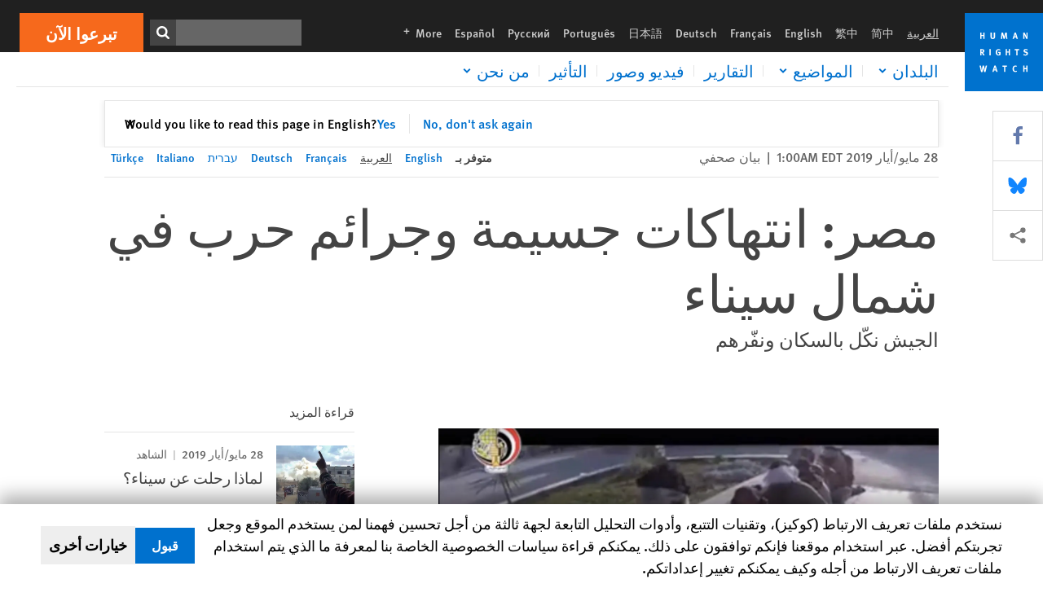

--- FILE ---
content_type: text/html; charset=UTF-8
request_url: https://www.hrw.org/ar/news/2019/05/28/330273
body_size: 52869
content:
<!DOCTYPE html>
<html lang="ar" dir="rtl" prefix="og: https://ogp.me/ns#">
  <head>
    <meta charset="utf-8" />
<script>window['sa_metadata'] = {"title":"\u0645\u0635\u0631: \u0627\u0646\u062a\u0647\u0627\u0643\u0627\u062a \u062c\u0633\u064a\u0645\u0629 \u0648\u062c\u0631\u0627\u0626\u0645 \u062d\u0631\u0628 \u0641\u064a \u0634\u0645\u0627\u0644 \u0633\u064a\u0646\u0627\u0621","langcode":"ar","node_id":"330273","entity_type":"node","node_type":"news","created":"1559019601","region_country":["Middle East\/North Africa","Egypt"],"topic":["Arms","Internally Displaced People","Terrorism \/ Counterterrorism","Torture"],"news_type":["News Release"],"division":"MENA"};</script>
<script async defer src="/libraries/custom/simpleanalytics.js"></script>
<script src="/modules/custom/hrw_consent/js/hrwconsent.js?v=1.7"></script>
<script>
        HrwConsent = new HrwConsent;
        HrwConsentSettings.domain = 'hrw.org';
        HrwConsentSettings.expires = 365;
      </script>
<script>var _mtm = window._mtm = window._mtm || [];_mtm.push({"mtm.startTime": (new Date().getTime()), "event": "mtm.Start"});var d = document, g = d.createElement("script"), s = d.getElementsByTagName("script")[0];g.type = "text/javascript";g.async = true;g.src="https://open-analytics.hrw.org/js/container_MOFt5fSb.js";s.parentNode.insertBefore(g, s);</script>
<meta name="description" content="قالت &quot;هيومن رايتس ووتش&quot; في تقرير أصدرته اليوم إن قوات الجيش والشرطة المصرية في شبه جزيرة سيناء ترتكب انتهاكات جسيمة وواسعة ضد المدنيين. ترقى بعض هذه الانتهاكات إلى جرائم حرب، وهي جزء من حملة مستمرة ضد جماعة &quot;ولاية سيناء&quot; المسلحة، المرتبطة بتنظيم &quot;الدولة الإسلامية&quot; (داعش)." />
<link rel="canonical" href="https://www.hrw.org/ar/news/2019/05/28/330273" />
<meta name="google" content="H_DzcJuJMJKVAO6atlPsK4HHr2WienspT6e74P5fVFY" />
<meta property="og:site_name" content="Human Rights Watch" />
<meta property="og:url" content="https://www.hrw.org/ar/news/2019/05/28/330273" />
<meta property="og:title" content="مصر: انتهاكات جسيمة وجرائم حرب في شمال سيناء" />
<meta property="og:description" content="قالت &quot;هيومن رايتس ووتش&quot; في تقرير أصدرته اليوم إن قوات الجيش والشرطة المصرية في شبه جزيرة سيناء ترتكب انتهاكات جسيمة وواسعة ضد المدنيين. ترقى بعض هذه الانتهاكات إلى جرائم حرب، وهي جزء من حملة مستمرة ضد جماعة &quot;ولاية سيناء&quot; المسلحة، المرتبطة بتنظيم &quot;الدولة الإسلامية&quot; (داعش)." />
<meta property="og:image" content="https://www.hrw.org/sites/default/files/styles/opengraph/public/multimedia_images_2019/201905mena_egypt_main.jpeg?itok=ObhQQEAD" />
<meta property="og:image:secure_url" content="https://www.hrw.org/sites/default/files/styles/opengraph/public/multimedia_images_2019/201905mena_egypt_main.jpeg?itok=ObhQQEAD" />
<meta property="og:image:alt" content="دبابات ومدرعات تابعة للجيش المصري في رفح، شمالي سيناء، في وقت ما خلال العام 2018. دمر الجيش آلاف المنازل في المدينة التي تحد إسرائيل وقطاع غزة، وأجلى قسرا سكان المدينة جميعهم تقريبا. © 2018 خاص" />
<meta property="og:updated_time" content="2020-10-27T19:35:03-0400" />
<meta property="article:publisher" content="https://www.facebook.com/HumanRightsWatch" />
<meta property="article:published_time" content="2019-05-28T01:00:01-0400" />
<meta property="article:modified_time" content="2020-10-27T19:35:03-0400" />
<meta name="twitter:card" content="summary_large_image" />
<meta name="twitter:description" content="قالت &quot;هيومن رايتس ووتش&quot; في تقرير أصدرته اليوم إن قوات الجيش والشرطة المصرية في شبه جزيرة سيناء ترتكب انتهاكات جسيمة وواسعة ضد المدنيين. ترقى بعض هذه الانتهاكات إلى جرائم حرب، وهي جزء من حملة مستمرة ضد جماعة &quot;ولاية سيناء&quot; المسلحة، المرتبطة بتنظيم &quot;الدولة الإسلامية&quot; (داعش)." />
<meta name="twitter:title" content="مصر: انتهاكات جسيمة وجرائم حرب في شمال سيناء" />
<meta name="twitter:site" content="@hrw" />
<meta name="twitter:site:id" content="14700316" />
<meta name="twitter:image:alt" content="دبابات ومدرعات تابعة للجيش المصري في رفح، شمالي سيناء، في وقت ما خلال العام 2018. دمر الجيش آلاف المنازل في المدينة التي تحد إسرائيل وقطاع غزة، وأجلى قسرا سكان المدينة جميعهم تقريبا. © 2018 خاص" />
<meta name="twitter:image" content="https://www.hrw.org/sites/default/files/styles/opengraph/public/multimedia_images_2019/201905mena_egypt_main.jpeg?itok=ObhQQEAD" />
<meta name="Generator" content="Drupal 10 (https://www.drupal.org)" />
<meta name="MobileOptimized" content="width" />
<meta name="HandheldFriendly" content="true" />
<meta name="viewport" content="width=device-width, initial-scale=1.0" />
<script type="application/ld+json">{
    "@context": "https://schema.org",
    "@graph": [
        {
            "@type": "NewsArticle",
            "headline": "مصر: انتهاكات جسيمة وجرائم حرب في شمال سيناء",
            "description": "قالت \u0022هيومن رايتس ووتش\u0022 في تقرير أصدرته اليوم إن قوات الجيش والشرطة المصرية في شبه جزيرة سيناء ترتكب انتهاكات جسيمة وواسعة ضد المدنيين. ترقى بعض هذه الانتهاكات إلى جرائم حرب، وهي جزء من حملة مستمرة ضد جماعة \u0022ولاية سيناء\u0022 المسلحة، المرتبطة بتنظيم \u0022الدولة الإسلامية\u0022 (داعش).",
            "image": {
                "@type": "ImageObject",
                "representativeOfPage": "True",
                "url": "https://www.hrw.org/sites/default/files/styles/opengraph/public/multimedia_images_2019/201905mena_egypt_main.jpeg?itok=ObhQQEAD"
            },
            "datePublished": "2019-05-28T01:00:01-0400",
            "dateModified": "2020-10-27T19:35:03-0400",
            "publisher": {
                "@type": "NGO",
                "@id": "https://www.hrw.org/ar",
                "name": "Human Rights Watch",
                "url": "https://www.hrw.org/ar",
                "logo": {
                    "@type": "ImageObject",
                    "representativeOfPage": "False",
                    "url": "https://www.hrw.org/ar/themes/custom/hrw_design/dist/app-drupal/assets/logo.svg"
                }
            },
            "mainEntityOfPage": "https://www.hrw.org/ar/news/2019/05/28/330273"
        },
        {
            "@type": "WebPage",
            "@id": "https://www.hrw.org/ar/news/2019/05/28/330273",
            "speakable": {
                "@type": "SpeakableSpecification",
                "cssSelector": "#block-hrw-design-content"
            }
        }
    ]
}</script>
<script type="application/ld+json">{
    "@context": "https://schema.org",
    "@graph": [
        {
            "@type": "VideoObject",
            "uploadDate": "2019-05-28T00:01:00-0400",
            "name": "مصر: انتهاكات جسيمة وجرائم حرب في شمال سيناء",
            "@id": "https://www.hrw.org/ar/video-photos/video/2019/05/28/egypt-war-crimes-north-sinai",
            "thumbnailUrl": "https://www.hrw.org/sites/default/files/styles/opengraph/public/multimedia_images_2019/201905mena_egypt_photo1.jpg?itok=SFxh2vCn",
            "description": "قالت \u0022هيومن رايتس ووتش\u0022 في تقرير إن قوات الجيش والشرطة المصرية في شبه جزيرة سيناء ترتكب انتهاكات جسيمة وواسعة ضد المدنيين. ترقى بعض هذه الانتهاكات إلى جرائم حرب، وهي جزء من حملة مستمرة ضد جماعة \u0022ولاية سيناء\u0022 المسلحة، المرتبطة بتنظيم \u0022الدولة الإسلامية\u0022 (داعش).",
            "embedUrl": "https://www.youtube.com/watch?v=KzHLDnUvw-w"
        }
    ]
}</script>
<link rel="icon" href="/sites/default/files/favicon.ico" type="image/vnd.microsoft.icon" />
<script src="/sites/default/files/google_tag/hrw_tag_manager/google_tag.script.js?t8ypun" defer></script>
<link rel="preload" as="font" href="/themes/custom/hrw_design/dist/app-drupal/assets/fonts/main/Fonts/38b5004a-00f0-4ad8-a6f6-4c8fe48b074b.woff2" type="font/woff2" crossorigin />
<link rel="preload" as="font" href="/themes/custom/hrw_design/dist/app-drupal/assets/fonts/main/Fonts/32a02776-64bf-464c-9c4f-4f57df3d72d6.woff2" type="font/woff2" crossorigin />
<link rel="preload" as="font" href="/themes/custom/hrw_design/dist/app-drupal/assets/fonts/main/Fonts/b273cf7b-f375-4188-9216-9101312446b2.woff2" type="font/woff2" crossorigin />
<link rel="preload" as="font" href="/themes/custom/hrw_design/dist/app-drupal/assets/fonts/main/ff_seria_arabic/SeriaArabic.otf" type="font/woff2" crossorigin />
<link rel="preload" as="font" href="/themes/custom/hrw_design/dist/app-drupal/assets/fonts/main/ff_seria_arabic/SeriaArabic-Bold.otf" type="font/woff2" crossorigin />
<link rel="preload" as="image" imagesrcset="/sites/default/files/styles/480w/public/multimedia_images_2019/201905mena_egypt_main.jpeg?itok=tBbcOZYE 480w,/sites/default/files/styles/embed_xxl/public/multimedia_images_2019/201905mena_egypt_main.jpeg?itok=UiV4RBJr 946w" imagesizes="(max-width: 524px) 100px, 500px" fetchpriority="high" />

    <title>مصر: انتهاكات جسيمة وجرائم حرب في شمال سيناء | Human Rights Watch</title>
    <link rel="stylesheet" media="all" href="/sites/default/files/css/css_Q8fUG4wk8QFtIw98T5rVHw0Myjrl7aJ-6PdITJNu4q8.css?delta=0&amp;language=ar&amp;theme=hrw_design&amp;include=[base64]" />
<link rel="stylesheet" media="all" href="/sites/default/files/css/css_kkzVUCY_oD8C6DmHlbsS8e2c4rKBc7Iv9WHU8KT6e-E.css?delta=1&amp;language=ar&amp;theme=hrw_design&amp;include=[base64]" />
<link rel="stylesheet" media="print" href="//fast.fonts.net/t/1.css?apiType=css&amp;projectid=b0af8052-798a-4f60-9b66-62993aa79ad2" async defer />
<link rel="stylesheet" media="all" href="/sites/default/files/css/css_Xc-2_72-k9flT2nRTTEFNo7nxfNU4RZ9aPIeVgju3y8.css?delta=3&amp;language=ar&amp;theme=hrw_design&amp;include=[base64]" />

    <script src="/sites/default/files/js/js_tS_eBIoUabe6Zmx6cEF7atTdjtzp9S8D3Gieam-qGpw.js?scope=header&amp;delta=0&amp;language=ar&amp;theme=hrw_design&amp;include=[base64]"></script>

  </head>
  <body class="rtl">
    <noscript><iframe src="https://www.googletagmanager.com/ns.html?id=GTM-W5D7ZP" height="0" width="0" style="display:none;visibility:hidden"></iframe></noscript>
      <div class="dialog-off-canvas-main-canvas" data-off-canvas-main-canvas>
    
<div class="page page--node--news">
      <header>
            <a href="#hrw-cookie-dialog" id="hrw-cookie-popup-skip-link" class="visually-hidden focusable" aria-hidden="true" tabindex="-1">
        Skip to cookie privacy notice
      </a>
      <a href="#main-content" class="visually-hidden focusable">
        Skip to main content
      </a>
      

                <div class="region--header">
          <div class="header-bar hidden xl:flex w-full justify-center relative z-30">
  <span class="bg-gray-900 absolute h-16 w-full z-n10"></span>
  <div class="header-bar__container flex w-lg mt-4">
    <div class="header-bar__logo block absolute z-10 w-14 h-14 xl:w-24 xl:h-24 xl:relative flex-shrink-0">
       <a href="/ar">         <svg xmlns="http://www.w3.org/2000/svg" width="62" height="62" viewBox="0 0 62 62" fill="none">
    <g clip-path="url(#clip0_1358_62)">
        <mask id="mask0_1358_62" style="mask-type:luminance" maskUnits="userSpaceOnUse" x="0" y="0" width="62" height="62">
            <path d="M62 0H0V62H62V0Z" fill="white"/>
        </mask>
        <g mask="url(#mask0_1358_62)">
            <path d="M62 0H0V62H62V0Z" fill="#0072CE"/>
            <path d="M13.2008 18.3186H14.6278V20.5341H15.6424V15.5703H14.6278V17.4974H13.2008V15.5703H12.2081V20.5341H13.2008V18.3186Z" fill="white"/>
            <path d="M23.9124 19.691C23.9854 19.4757 23.9927 19.3844 23.9927 18.9136V15.5703H22.9781V18.7494C22.9781 19.0121 22.9781 19.0851 22.9635 19.191C22.9197 19.5559 22.6423 19.7713 22.2044 19.7713C21.8759 19.7713 21.6386 19.6509 21.5255 19.4282C21.4671 19.3187 21.4416 19.1435 21.4416 18.8333V15.5703H20.4197V19.0267C20.4197 19.5049 20.4708 19.7056 20.635 19.9611C20.9124 20.3954 21.4708 20.6254 22.2263 20.6254C23.2956 20.6254 23.7846 20.0815 23.9124 19.691Z" fill="white"/>
            <path d="M30.7336 20.5341H31.584L32.3687 17.8186C32.4525 17.5193 32.4964 17.3405 32.5547 17.0558C32.5547 17.3186 32.5693 17.5704 32.5912 17.8843L32.7774 20.5341H33.7555L33.3138 15.5703H32.0438L31.3722 18.034C31.2919 18.326 31.2373 18.5851 31.1934 18.8406C31.1495 18.5851 31.1168 18.4136 31.0218 18.0559L30.3723 15.5703H29.0949L28.6313 20.5341H29.6241L29.7957 17.9391C29.8175 17.6325 29.8322 17.3405 29.8322 17.0448C29.8833 17.3295 29.9671 17.6799 30.0328 17.9245L30.7408 20.5305L30.7336 20.5341Z" fill="white"/>
            <path d="M39.7445 17.6069C39.8357 17.2346 39.9781 16.6506 39.9781 16.6506C39.9781 16.6506 40.1279 17.3003 40.179 17.5302C40.2846 18.0084 40.449 18.5303 40.449 18.5303H39.4781C39.584 18.2018 39.6497 17.9646 39.7445 17.6106M39.2373 19.3625H40.6936L41.0437 20.5414H42.1168L40.5512 15.563H39.4744L37.8468 20.5414H38.8906L39.241 19.3625H39.2373Z" fill="white"/>
            <path d="M47.2847 18.4136C47.2775 17.9975 47.27 17.4135 47.2336 17.0047C47.3249 17.3113 47.6277 18.0121 47.9052 18.6325L48.7556 20.5341H49.7994V15.5703H48.8503L48.8724 17.5996C48.8796 17.9427 48.916 18.5778 48.949 18.9647C48.8503 18.607 48.6569 18.0851 48.4051 17.5595L47.4563 15.574H46.3505V20.5378H47.3139L47.2847 18.4172V18.4136Z" fill="white"/>
            <path d="M14.2701 30.6294C14.1351 30.7499 13.949 30.7938 13.5219 30.7938H13.1862V29.4507H13.5438C13.7884 29.4507 13.9928 29.4797 14.1059 29.5236C14.3431 29.6111 14.4636 29.8229 14.4636 30.1294C14.4636 30.3375 14.3906 30.5163 14.2701 30.6294ZM15.511 30.1076C15.511 29.2352 14.9307 28.6514 14.0548 28.6514H12.2044V33.6151H13.1825V31.5421C13.2482 31.5492 13.2884 31.5639 13.3395 31.5857C13.5183 31.6661 13.6679 31.9069 14.1606 32.8012C14.3541 33.1516 14.4307 33.2865 14.6241 33.6151H15.803C15.803 33.6151 14.8942 32.042 14.6095 31.6842C14.5439 31.6003 14.5037 31.5564 14.4015 31.4763C15.0147 31.4617 15.5074 30.8484 15.5074 30.1039" fill="white"/>
            <path d="M20.5693 28.6514H19.5255V33.6151H20.5693V28.6514Z" fill="white"/>
            <path d="M26.5839 31.6735H27.3395V32.8014C27.1751 32.8889 26.9963 32.9219 26.7738 32.9219C26.4527 32.9219 26.1826 32.8232 25.9964 32.6444C25.7481 32.3961 25.6241 31.9363 25.6241 31.2283C25.6241 30.4873 25.7082 29.9509 26.0437 29.6297C26.2153 29.4653 26.4636 29.3815 26.7592 29.3815C27.1386 29.3815 27.4744 29.502 27.7956 29.7683L28.3248 29.1478C27.8906 28.7681 27.3467 28.5747 26.7483 28.5747C26.2773 28.5747 25.9051 28.6806 25.5403 28.9251C24.8469 29.3886 24.5037 30.1334 24.5037 31.1807C24.5037 31.9254 24.6679 32.4509 25.0329 32.9182C25.4344 33.4328 25.9817 33.6736 26.7262 33.6736C27.3103 33.6736 27.8688 33.5312 28.3759 33.2321V30.8595H26.4561L26.5839 31.6735Z" fill="white"/>
            <path d="M34.8723 30.582H33.4453V28.6514H32.4525V33.6151H33.4453V31.4032H34.8723V33.6151H35.8869V28.6514H34.8723V30.582Z" fill="white"/>
            <path d="M39.6096 29.4797H40.821V33.6151H41.8359V29.4797H43.0218L43.1862 28.6514H39.6096V29.4797Z" fill="white"/>
            <path d="M50.0767 32.0528C50.0767 31.3155 49.635 30.7972 48.8213 30.5745L48.2226 30.4103C47.8102 30.2972 47.6753 30.1695 47.6753 29.9104C47.6753 29.5746 47.96 29.3372 48.3687 29.3372C48.7409 29.3372 49.0767 29.4431 49.5256 29.7169L49.9963 29.0014C49.5621 28.6877 48.9453 28.5015 48.3394 28.5015C47.2884 28.5015 46.562 29.1294 46.562 30.0381C46.562 30.3156 46.6352 30.5745 46.7701 30.7972C46.9489 31.0965 47.2554 31.29 47.7482 31.4251L48.2992 31.5747C48.7409 31.6952 48.949 31.8958 48.949 32.217C48.949 32.6587 48.6497 32.896 48.0765 32.896C47.5766 32.896 47.1788 32.739 46.7118 32.4945L46.3395 33.2717C46.8395 33.5564 47.4672 33.7209 48.0329 33.7209C49.2702 33.7209 50.0838 33.0565 50.0838 32.0491" fill="white"/>
            <path d="M16.1934 43.6195C16.0876 44.1048 15.938 45.1122 15.9234 45.2692C15.9234 45.2692 15.8029 44.4188 15.708 43.9552L15.2518 41.7324H14.1606L13.719 43.7397C13.5693 44.4259 13.4818 45.134 13.4635 45.3274C13.4635 45.3274 13.3978 44.6194 13.2007 43.6924L12.7737 41.7359H11.7153L12.9015 46.7435H14.0365L14.4489 44.7069C14.5985 43.9771 14.6861 43.2799 14.6861 43.2799C14.7007 43.4149 14.7774 44.0574 14.9197 44.7216L15.3613 46.7435H16.4526L17.6533 41.7359H16.6022L16.1934 43.6229V43.6195Z" fill="white"/>
            <path d="M23.4271 44.6925C23.5329 44.3641 23.5986 44.1268 23.6935 43.7729C23.7847 43.4004 23.9307 42.8166 23.9307 42.8166C23.9307 42.8166 24.0804 43.4661 24.1314 43.6963C24.2373 44.1742 24.4015 44.6962 24.4015 44.6962H23.4307L23.4271 44.6925ZM23.4198 41.7217L21.792 46.7H22.8358L23.1862 45.521H24.6424L24.9927 46.7H26.0621L24.5001 41.7217H23.4234H23.4198Z" fill="white"/>
            <path d="M29.916 42.561H31.1314V46.6999H32.146V42.561H33.3322L33.4964 41.7324H29.916V42.561Z" fill="white"/>
            <path d="M40.1351 46.0139C39.708 46.0139 39.3794 45.8204 39.1788 45.4554C39.0293 45.1853 38.9707 44.8059 38.9707 44.1269C38.9707 43.5465 39.0583 43.1341 39.2482 42.8494C39.4271 42.5868 39.7554 42.4189 40.0912 42.4189C40.3685 42.4189 40.6351 42.5099 40.8831 42.6961L41.3322 42.0174C41.0621 41.78 40.5693 41.623 40.0766 41.623C39.2773 41.623 38.562 42.0538 38.1789 42.7728C37.9524 43.2036 37.8431 43.6926 37.8431 44.3166C37.8431 45.0467 38.0437 45.6454 38.4415 46.0942C38.8467 46.5578 39.376 46.7805 40.0619 46.7805C40.6276 46.7805 41.0475 46.6381 41.4416 46.3167L40.9852 45.689C40.6933 45.9263 40.427 46.0102 40.1351 46.0102" fill="white"/>
            <path d="M48.7774 43.6631H47.3504V41.7324H46.3576V46.6999H47.3504V44.4842H48.7774V46.6999H49.7919V41.7324H48.7774V43.6631Z" fill="white"/>
        </g>
    </g>
    <defs>
        <clipPath id="clip0_1358_62">
            <rect width="62" height="62" fill="white"/>
        </clipPath>
    </defs>
</svg>       </a>     </div>
    <div class="header-bar__content flex flex-col w-full">
      <div class="header-bar__content-inner flex justify-end w-full xl:justify-between xl:pl-6 bg-gray-900 text-white">
        <div class="header-bar__language hidden xl:inline-flex items-center">
          



  <nav aria-label="اللغات" class="translations-bar items-baseline inline-flex flex-wrap ">
    <ul class="translations-bar__languages-list inline-flex flex-wrap ">
          <li class="translations-bar__language">
                <span
           class=" font-sans text-xs lg:text-sm px-1 x2l:px-2 active underline text-gray-400"
           xml:lang="ar" lang="ar">
          العربية
        </span>
        
      </li>
          <li class="translations-bar__language">
                  <a href="/zh-hans"
             title="Chinese Simplified"
             class="language-link font-sans text-xs lg:text-sm px-1 x2l:px-2 hover-focus:underline text-gray-400 hover-focus:text-white"
             xml:lang="zh-hans" lang="zh-hans">
            简中
          </a>
        
      </li>
          <li class="translations-bar__language">
                  <a href="/zh-hant"
             title="Chinese Traditional"
             class="language-link font-sans text-xs lg:text-sm px-1 x2l:px-2 hover-focus:underline text-gray-400 hover-focus:text-white"
             xml:lang="zh-hant" lang="zh-hant">
            繁中
          </a>
        
      </li>
          <li class="translations-bar__language">
                  <a href="/news/2019/05/28/egypt-serious-abuses-war-crimes-north-sinai"
             title="English"
             class="language-link font-sans text-xs lg:text-sm px-1 x2l:px-2 hover-focus:underline text-gray-400 hover-focus:text-white"
             xml:lang="en" lang="en">
            English
          </a>
        
      </li>
          <li class="translations-bar__language">
                  <a href="/fr/news/2019/05/28/egypte-graves-abus-et-crimes-de-guerre-dans-le-sinai-nord"
             title="French"
             class="language-link font-sans text-xs lg:text-sm px-1 x2l:px-2 hover-focus:underline text-gray-400 hover-focus:text-white"
             xml:lang="fr" lang="fr">
            Français
          </a>
        
      </li>
          <li class="translations-bar__language">
                  <a href="/de/news/2019/05/28/aegypten-schwere-menschenrechtsverletzungen-und-kriegsverbrechen-im-nord-sinai"
             title="German"
             class="language-link font-sans text-xs lg:text-sm px-1 x2l:px-2 hover-focus:underline text-gray-400 hover-focus:text-white"
             xml:lang="de" lang="de">
            Deutsch
          </a>
        
      </li>
          <li class="translations-bar__language">
                  <a href="/ja"
             title="Japanese"
             class="language-link font-sans text-xs lg:text-sm px-1 x2l:px-2 hover-focus:underline text-gray-400 hover-focus:text-white"
             xml:lang="ja" lang="ja">
            日本語
          </a>
        
      </li>
          <li class="translations-bar__language">
                  <a href="/pt"
             title="Portugese"
             class="language-link font-sans text-xs lg:text-sm px-1 x2l:px-2 hover-focus:underline text-gray-400 hover-focus:text-white"
             xml:lang="pt" lang="pt">
            Português
          </a>
        
      </li>
          <li class="translations-bar__language">
                  <a href="/ru"
             title="Russian"
             class="language-link font-sans text-xs lg:text-sm px-1 x2l:px-2 hover-focus:underline text-gray-400 hover-focus:text-white"
             xml:lang="ru" lang="ru">
            Русский
          </a>
        
      </li>
          <li class="translations-bar__language">
                  <a href="/es"
             title="Spanish"
             class="language-link font-sans text-xs lg:text-sm px-1 x2l:px-2 hover-focus:underline text-gray-400 hover-focus:text-white"
             xml:lang="es" lang="es">
            Español
          </a>
        
      </li>
              <li class="translations-bar__language">
        <a href="/ar/languages?language=ar"
           title="More"
           class="language-link font-sans text-xs lg:text-sm px-1 x2l:px-2 hover-focus:underline text-gray-400 hover-focus:text-white">
          More <span class='sr-only'>languages</span>
          


<div class="icon fill-current  w-4 inline-block">
  <svg viewBox="0 0 20 20" fill="currentColor"  role="img"  focusable="false"  aria-hidden="true"  >
        <use xlink:href="/themes/custom/hrw_design/dist/app-drupal/assets/spritemap.svg?cacheBuster=250315#sprite-plus"></use>
  </svg>
</div>
        </a>
      </li>
      </ul>
</nav>


        </div>
        <div class="header-bar__utilities flex flex-col-reverse w-full xl:w-auto xl:flex-row xl:items-center">
          <div class="header-bar__search hidden xl:p-0 xl:mr-2 xl:flex">
                          <div class="search-input">
      <form class="search-form" action="/ar/sitesearch" method="get"
          id="search_form_51869744" accept-charset="UTF-8">
      <div class="flex">
        <div class="form-item form-type-textfield inline-block flex-grow">
          <label class="sr-only text-white" for="apachesolr_panels_search_form_1139918491">ابحث</label>
          <input title="Enter the terms you wish to search for."
                 type="text"
                 id="apachesolr_panels_search_form_1139918491"
                 name="search"
                 value=""
                 size="15"
                 maxlength="128"
                 class="form-text relative bg-gray-700 text-white h-8 py-1 px-2 text-sm font-light w-full">
        </div>
        <button type="submit" value="Search" title="ابحث" class="form-submit inline-flex justify-center h-8 w-8 bg-gray-900 hover-focus:bg-black text-white xl:bg-gray-800">
          


<div class="icon fill-current self-center w-4 inline-block">
  <svg viewBox="0 0 20 20" fill="currentColor"  role="img"  focusable="false"  aria-hidden="true"  >
        <use xlink:href="/themes/custom/hrw_design/dist/app-drupal/assets/spritemap.svg?cacheBuster=250315#sprite-search"></use>
  </svg>
</div>
        </button>
      </div>
    </form>
  </div>
                      </div>
          <div class="header-bar__cta flex justify-end xl:block">
                          






<a   class="uppercase btn btn-secondary btn-lg  h-12 font-bold w-full" href=https://donate.hrw.org/page/107245/donate/1?ea.tracking.id=EP2022EVpgdonate&amp;promo_id=1000>
        <span class="btn-text ">تبرعوا الآن</span>
  </a>
                      </div>
        </div>
                      </div>
      <div class="header-bar__nav flex mobile-hide-position flex-col max-h-0 overflow-hidden transition justify-start xl:flex-row xl:overflow-visible xl:max-h-full">
                                  <div class="header-bar__nav-wrapper w-full xl:pt-1 xl:pl-5">
            
<noscript>
  <header class="w-full">
    <div class="nav-desktop">
              <div class="nav-desktop__content flex w-full justify-start">
          <ul role="tablist" class="nav-desktop__primary flex flex-row flex-wrap flex-grow mb-4 relative list-none p-0 border-b border-gray-200">
                          <li itemid="" role="tab" class="nav-desktop__menu-item items-baseline p-0 relative separator-bar-absolute">
                <div class="menu-item__item-content py-2 xl:p-1 x2l:px-3 x3l:px-5 bg-white text-blue-700 text-xl font-light relative hover:text-white hover-focus:bg-blue-700">
                  <a href="/ar/countries">البلدان</a>
                </div>
              </li>
                          <li itemid="" role="tab" class="nav-desktop__menu-item items-baseline p-0 relative separator-bar-absolute">
                <div class="menu-item__item-content py-2 xl:p-1 x2l:px-3 x3l:px-5 bg-white text-blue-700 text-xl font-light relative hover:text-white hover-focus:bg-blue-700">
                  <a href="/ar/topic/hqwq-almrat">الموضوعات</a>
                </div>
              </li>
                          <li itemid="" role="tab" class="nav-desktop__menu-item items-baseline p-0 relative separator-bar-absolute">
                <div class="menu-item__item-content py-2 xl:p-1 x2l:px-3 x3l:px-5 bg-white text-blue-700 text-xl font-light relative hover:text-white hover-focus:bg-blue-700">
                  <a href="/ar/publications">التقارير</a>
                </div>
              </li>
                          <li itemid="" role="tab" class="nav-desktop__menu-item items-baseline p-0 relative separator-bar-absolute">
                <div class="menu-item__item-content py-2 xl:p-1 x2l:px-3 x3l:px-5 bg-white text-blue-700 text-xl font-light relative hover:text-white hover-focus:bg-blue-700">
                  <a href="/ar/video-photos">الفيديو&amp;الصور الفوتوغرافية</a>
                </div>
              </li>
                          <li itemid="" role="tab" class="nav-desktop__menu-item items-baseline p-0 relative separator-bar-absolute">
                <div class="menu-item__item-content py-2 xl:p-1 x2l:px-3 x3l:px-5 bg-white text-blue-700 text-xl font-light relative hover:text-white hover-focus:bg-blue-700">
                  <a href="/ar/node/378413">التأثير</a>
                </div>
              </li>
                          <li itemid="" role="tab" class="nav-desktop__menu-item items-baseline p-0 relative separator-bar-absolute">
                <div class="menu-item__item-content py-2 xl:p-1 x2l:px-3 x3l:px-5 bg-white text-blue-700 text-xl font-light relative hover:text-white hover-focus:bg-blue-700">
                  <a href="/about/about-us">عنا</a>
                </div>
              </li>
                      </ul>
        </div>
                </div>
  </header>
</noscript>
            
<div id="vue-header"></div>
          </div>
                              </div>
      
    </div>
  </div>
</div>
                                                                                                                                <div class="mobile_header" id="hrw_components__mobile_header">
  <div class="mobile_header__wrapper">
    <div class="mobile_header__logo">
              <a href="/ar">
            <svg xmlns="http://www.w3.org/2000/svg" width="62" height="62" viewBox="0 0 62 62" fill="none">
    <g clip-path="url(#clip0_1358_62)">
        <mask id="mask0_1358_62" style="mask-type:luminance" maskUnits="userSpaceOnUse" x="0" y="0" width="62" height="62">
            <path d="M62 0H0V62H62V0Z" fill="white"/>
        </mask>
        <g mask="url(#mask0_1358_62)">
            <path d="M62 0H0V62H62V0Z" fill="#0072CE"/>
            <path d="M13.2008 18.3186H14.6278V20.5341H15.6424V15.5703H14.6278V17.4974H13.2008V15.5703H12.2081V20.5341H13.2008V18.3186Z" fill="white"/>
            <path d="M23.9124 19.691C23.9854 19.4757 23.9927 19.3844 23.9927 18.9136V15.5703H22.9781V18.7494C22.9781 19.0121 22.9781 19.0851 22.9635 19.191C22.9197 19.5559 22.6423 19.7713 22.2044 19.7713C21.8759 19.7713 21.6386 19.6509 21.5255 19.4282C21.4671 19.3187 21.4416 19.1435 21.4416 18.8333V15.5703H20.4197V19.0267C20.4197 19.5049 20.4708 19.7056 20.635 19.9611C20.9124 20.3954 21.4708 20.6254 22.2263 20.6254C23.2956 20.6254 23.7846 20.0815 23.9124 19.691Z" fill="white"/>
            <path d="M30.7336 20.5341H31.584L32.3687 17.8186C32.4525 17.5193 32.4964 17.3405 32.5547 17.0558C32.5547 17.3186 32.5693 17.5704 32.5912 17.8843L32.7774 20.5341H33.7555L33.3138 15.5703H32.0438L31.3722 18.034C31.2919 18.326 31.2373 18.5851 31.1934 18.8406C31.1495 18.5851 31.1168 18.4136 31.0218 18.0559L30.3723 15.5703H29.0949L28.6313 20.5341H29.6241L29.7957 17.9391C29.8175 17.6325 29.8322 17.3405 29.8322 17.0448C29.8833 17.3295 29.9671 17.6799 30.0328 17.9245L30.7408 20.5305L30.7336 20.5341Z" fill="white"/>
            <path d="M39.7445 17.6069C39.8357 17.2346 39.9781 16.6506 39.9781 16.6506C39.9781 16.6506 40.1279 17.3003 40.179 17.5302C40.2846 18.0084 40.449 18.5303 40.449 18.5303H39.4781C39.584 18.2018 39.6497 17.9646 39.7445 17.6106M39.2373 19.3625H40.6936L41.0437 20.5414H42.1168L40.5512 15.563H39.4744L37.8468 20.5414H38.8906L39.241 19.3625H39.2373Z" fill="white"/>
            <path d="M47.2847 18.4136C47.2775 17.9975 47.27 17.4135 47.2336 17.0047C47.3249 17.3113 47.6277 18.0121 47.9052 18.6325L48.7556 20.5341H49.7994V15.5703H48.8503L48.8724 17.5996C48.8796 17.9427 48.916 18.5778 48.949 18.9647C48.8503 18.607 48.6569 18.0851 48.4051 17.5595L47.4563 15.574H46.3505V20.5378H47.3139L47.2847 18.4172V18.4136Z" fill="white"/>
            <path d="M14.2701 30.6294C14.1351 30.7499 13.949 30.7938 13.5219 30.7938H13.1862V29.4507H13.5438C13.7884 29.4507 13.9928 29.4797 14.1059 29.5236C14.3431 29.6111 14.4636 29.8229 14.4636 30.1294C14.4636 30.3375 14.3906 30.5163 14.2701 30.6294ZM15.511 30.1076C15.511 29.2352 14.9307 28.6514 14.0548 28.6514H12.2044V33.6151H13.1825V31.5421C13.2482 31.5492 13.2884 31.5639 13.3395 31.5857C13.5183 31.6661 13.6679 31.9069 14.1606 32.8012C14.3541 33.1516 14.4307 33.2865 14.6241 33.6151H15.803C15.803 33.6151 14.8942 32.042 14.6095 31.6842C14.5439 31.6003 14.5037 31.5564 14.4015 31.4763C15.0147 31.4617 15.5074 30.8484 15.5074 30.1039" fill="white"/>
            <path d="M20.5693 28.6514H19.5255V33.6151H20.5693V28.6514Z" fill="white"/>
            <path d="M26.5839 31.6735H27.3395V32.8014C27.1751 32.8889 26.9963 32.9219 26.7738 32.9219C26.4527 32.9219 26.1826 32.8232 25.9964 32.6444C25.7481 32.3961 25.6241 31.9363 25.6241 31.2283C25.6241 30.4873 25.7082 29.9509 26.0437 29.6297C26.2153 29.4653 26.4636 29.3815 26.7592 29.3815C27.1386 29.3815 27.4744 29.502 27.7956 29.7683L28.3248 29.1478C27.8906 28.7681 27.3467 28.5747 26.7483 28.5747C26.2773 28.5747 25.9051 28.6806 25.5403 28.9251C24.8469 29.3886 24.5037 30.1334 24.5037 31.1807C24.5037 31.9254 24.6679 32.4509 25.0329 32.9182C25.4344 33.4328 25.9817 33.6736 26.7262 33.6736C27.3103 33.6736 27.8688 33.5312 28.3759 33.2321V30.8595H26.4561L26.5839 31.6735Z" fill="white"/>
            <path d="M34.8723 30.582H33.4453V28.6514H32.4525V33.6151H33.4453V31.4032H34.8723V33.6151H35.8869V28.6514H34.8723V30.582Z" fill="white"/>
            <path d="M39.6096 29.4797H40.821V33.6151H41.8359V29.4797H43.0218L43.1862 28.6514H39.6096V29.4797Z" fill="white"/>
            <path d="M50.0767 32.0528C50.0767 31.3155 49.635 30.7972 48.8213 30.5745L48.2226 30.4103C47.8102 30.2972 47.6753 30.1695 47.6753 29.9104C47.6753 29.5746 47.96 29.3372 48.3687 29.3372C48.7409 29.3372 49.0767 29.4431 49.5256 29.7169L49.9963 29.0014C49.5621 28.6877 48.9453 28.5015 48.3394 28.5015C47.2884 28.5015 46.562 29.1294 46.562 30.0381C46.562 30.3156 46.6352 30.5745 46.7701 30.7972C46.9489 31.0965 47.2554 31.29 47.7482 31.4251L48.2992 31.5747C48.7409 31.6952 48.949 31.8958 48.949 32.217C48.949 32.6587 48.6497 32.896 48.0765 32.896C47.5766 32.896 47.1788 32.739 46.7118 32.4945L46.3395 33.2717C46.8395 33.5564 47.4672 33.7209 48.0329 33.7209C49.2702 33.7209 50.0838 33.0565 50.0838 32.0491" fill="white"/>
            <path d="M16.1934 43.6195C16.0876 44.1048 15.938 45.1122 15.9234 45.2692C15.9234 45.2692 15.8029 44.4188 15.708 43.9552L15.2518 41.7324H14.1606L13.719 43.7397C13.5693 44.4259 13.4818 45.134 13.4635 45.3274C13.4635 45.3274 13.3978 44.6194 13.2007 43.6924L12.7737 41.7359H11.7153L12.9015 46.7435H14.0365L14.4489 44.7069C14.5985 43.9771 14.6861 43.2799 14.6861 43.2799C14.7007 43.4149 14.7774 44.0574 14.9197 44.7216L15.3613 46.7435H16.4526L17.6533 41.7359H16.6022L16.1934 43.6229V43.6195Z" fill="white"/>
            <path d="M23.4271 44.6925C23.5329 44.3641 23.5986 44.1268 23.6935 43.7729C23.7847 43.4004 23.9307 42.8166 23.9307 42.8166C23.9307 42.8166 24.0804 43.4661 24.1314 43.6963C24.2373 44.1742 24.4015 44.6962 24.4015 44.6962H23.4307L23.4271 44.6925ZM23.4198 41.7217L21.792 46.7H22.8358L23.1862 45.521H24.6424L24.9927 46.7H26.0621L24.5001 41.7217H23.4234H23.4198Z" fill="white"/>
            <path d="M29.916 42.561H31.1314V46.6999H32.146V42.561H33.3322L33.4964 41.7324H29.916V42.561Z" fill="white"/>
            <path d="M40.1351 46.0139C39.708 46.0139 39.3794 45.8204 39.1788 45.4554C39.0293 45.1853 38.9707 44.8059 38.9707 44.1269C38.9707 43.5465 39.0583 43.1341 39.2482 42.8494C39.4271 42.5868 39.7554 42.4189 40.0912 42.4189C40.3685 42.4189 40.6351 42.5099 40.8831 42.6961L41.3322 42.0174C41.0621 41.78 40.5693 41.623 40.0766 41.623C39.2773 41.623 38.562 42.0538 38.1789 42.7728C37.9524 43.2036 37.8431 43.6926 37.8431 44.3166C37.8431 45.0467 38.0437 45.6454 38.4415 46.0942C38.8467 46.5578 39.376 46.7805 40.0619 46.7805C40.6276 46.7805 41.0475 46.6381 41.4416 46.3167L40.9852 45.689C40.6933 45.9263 40.427 46.0102 40.1351 46.0102" fill="white"/>
            <path d="M48.7774 43.6631H47.3504V41.7324H46.3576V46.6999H47.3504V44.4842H48.7774V46.6999H49.7919V41.7324H48.7774V43.6631Z" fill="white"/>
        </g>
    </g>
    <defs>
        <clipPath id="clip0_1358_62">
            <rect width="62" height="62" fill="white"/>
        </clipPath>
    </defs>
</svg>              </a>
          </div>
            <dialog class="mobile_menu" id="mobile-menu-mobile_header__mobile_menu" >
  <div class="modal-header">
    <div class="mobile_menu__close">
      <button type="button"                onclick="this.closest(&#039;dialog&#039;).close()"         data-component-id="hrw_components:button" class="hrw-button hrw-modal--close"
>
  <span class="sr-only">إغلاق</span>
      <svg width="24" height="24" viewBox="0 0 24 24" fill="none" xmlns="http://www.w3.org/2000/svg">
<path d="M6.12132 4L20.2635 18.1421L18.1421 20.2635L4 6.12132L6.12132 4Z" fill="#0071CE"/>
<path d="M20.2635 6.12132L6.12132 20.2635L4 18.1421L18.1421 4L20.2635 6.12132Z" fill="#0071CE"/>
</svg>

    </button>
    </div>
    <div class="mobile_menu__search_wrapper">
      <form action="/sitesearch" method="get" accept-charset="UTF-8" class="mobile_menu__search_form">
        <label for="mobile_menu__search" class="sr-only">ابحث</label>
        <input type="search" name="search" placeholder="Search hrw.org" id="mobile_menu__search" class="mobile_menu__search_input" autocomplete="off" aria-required="true" required/>
        <button                          type="submit" aria-polite="live" data-component-id="hrw_components:button" class="hrw-button mobile_menu__search_button"
>
  <span class="sr-only">ابحث</span>
      <?xml version="1.0" encoding="UTF-8"?>
<svg id="Layer_1" data-name="Layer 1" xmlns="http://www.w3.org/2000/svg" version="1.1" viewBox="0 0 24 24" width="24" height="24">
  <defs>
    <style>
      .cls-1 {
      fill: #0072ce;
      stroke-width: 0px;
      }
    </style>
  </defs>
  <path class="cls-1" d="M15.5,13.5c.7-1.1,1.1-2.4,1.1-3.7,0-3.8-3.1-6.9-6.9-6.9s-6.9,3.1-6.9,6.9,3.1,6.9,6.9,6.9,2.6-.4,3.7-1.1l4.6,4.6,2.1-2.1-4.6-4.6ZM9.8,13.7c-2.2,0-4-1.8-4-4s1.8-4,4-4,4,1.8,4,4-1.8,4-4,4Z"/>
</svg>
    </button>
      </form>
    </div>
  </div>
  <nav class="modal-body" aria-labelledby="mobile-menu-nav-mobile_header__mobile_menu">
    <h2 class="sr-only" id="mobile-menu-nav-mobile_header__mobile_menu">Primary navigation</h2>
      <div class="mobile_menu_item" data-component-id="hrw_components:mobile_menu_tree">
                      <button type="button"                         aria-expanded="false" aria-controls="mobile_menu_tree:2cddc307-64ce-4763-90a6-8129bf70afe4" aria-label="Click to expand البلدان" data-label-expand="Click to expand البلدان" data-label-close="Click to close البلدان" data-component-id="hrw_components:button" class="hrw-button mobile_menu_item__button"
>
  <span >البلدان</span>
      <svg width="24" height="24" viewBox="0 0 24 24" fill="none" xmlns="http://www.w3.org/2000/svg">
<path d="M12 16.4501L4 10.2508L6.31511 7.5498L12 11.8713L17.6334 7.5498L20 10.2508L12 16.4501Z" fill="#0071CE"/>
</svg>

    </button>
      <div class="mobile_menu_submenu" data-component-id="hrw_components:mobile_menu_tree" id="mobile_menu_tree:2cddc307-64ce-4763-90a6-8129bf70afe4">
          <div class="mobile_menu_item" data-component-id="hrw_components:mobile_menu_tree">
                      <button type="button"                         aria-expanded="false" aria-controls="taxonomy_menu.menu_link:taxonomy_menu.menu_link.region.9452" aria-label="Click to expand آسيا" data-label-expand="Click to expand آسيا" data-label-close="Click to close آسيا" data-component-id="hrw_components:button" class="hrw-button mobile_menu_item__button"
>
  <span >آسيا</span>
      <svg width="24" height="24" viewBox="0 0 24 24" fill="none" xmlns="http://www.w3.org/2000/svg">
<path d="M12 16.4501L4 10.2508L6.31511 7.5498L12 11.8713L17.6334 7.5498L20 10.2508L12 16.4501Z" fill="#0071CE"/>
</svg>

    </button>
      <div class="mobile_menu_submenu" data-component-id="hrw_components:mobile_menu_tree" id="taxonomy_menu.menu_link:taxonomy_menu.menu_link.region.9452">
          <div class="mobile_menu_item" data-component-id="hrw_components:mobile_menu_tree">
          <a href="/ar/asia">All آسيا</a>
      </div>
  <div class="mobile_menu_item" data-component-id="hrw_components:mobile_menu_tree">
          <a href="/ar/asia/afghanstan">أفغانستان</a>
      </div>
  <div class="mobile_menu_item" data-component-id="hrw_components:mobile_menu_tree">
          <a href="/ar/asia/lsyn-wltbt">الصين والتبت</a>
      </div>
  <div class="mobile_menu_item" data-component-id="hrw_components:mobile_menu_tree">
          <a href="/ar/asia/philippines">الفلبين</a>
      </div>
  <div class="mobile_menu_item" data-component-id="hrw_components:mobile_menu_tree">
          <a href="/ar/asia/india">الهند</a>
      </div>
  <div class="mobile_menu_item" data-component-id="hrw_components:mobile_menu_tree">
          <a href="/ar/asia/japan">اليابان</a>
      </div>
  <div class="mobile_menu_item" data-component-id="hrw_components:mobile_menu_tree">
          <a href="/ar/asia/indonesia">أندونيسيا</a>
      </div>
  <div class="mobile_menu_item" data-component-id="hrw_components:mobile_menu_tree">
          <a href="/ar/asia/pakistan">باكستان</a>
      </div>
  <div class="mobile_menu_item" data-component-id="hrw_components:mobile_menu_tree">
          <a href="/ar/asia/bangladesh">بنغلاديش</a>
      </div>
  <div class="mobile_menu_item" data-component-id="hrw_components:mobile_menu_tree">
          <a href="/ar/asia/tylnd">تايلاند</a>
      </div>
  <div class="mobile_menu_item" data-component-id="hrw_components:mobile_menu_tree">
          <a href="/ar/asia/tonga">تونجا</a>
      </div>
  <div class="mobile_menu_item" data-component-id="hrw_components:mobile_menu_tree">
          <a href="/ar/asia/tymwr-alshrqyt">تيمور الشرقية</a>
      </div>
  <div class="mobile_menu_item" data-component-id="hrw_components:mobile_menu_tree">
          <a href="/ar/asia/sri-lanka">سريلانكا</a>
      </div>
  <div class="mobile_menu_item" data-component-id="hrw_components:mobile_menu_tree">
          <a href="/ar/asia/singapore">سنغافورة</a>
      </div>
  <div class="mobile_menu_item" data-component-id="hrw_components:mobile_menu_tree">
          <a href="/ar/asia/ghynya-aljdydt">غينيا الجديدة</a>
      </div>
  <div class="mobile_menu_item" data-component-id="hrw_components:mobile_menu_tree">
          <a href="/ar/asia/vietnam">فيتنام</a>
      </div>
  <div class="mobile_menu_item" data-component-id="hrw_components:mobile_menu_tree">
          <a href="/ar/asia/fiji">فيجية</a>
      </div>
  <div class="mobile_menu_item" data-component-id="hrw_components:mobile_menu_tree">
          <a href="/ar/asia/kmbwdya">كمبوديا</a>
      </div>
  <div class="mobile_menu_item" data-component-id="hrw_components:mobile_menu_tree">
          <a href="/ar/asia/south-korea">كوريا الجنوبية</a>
      </div>
  <div class="mobile_menu_item" data-component-id="hrw_components:mobile_menu_tree">
          <a href="/ar/asia/north-korea">كوريا الشمالية</a>
      </div>
  <div class="mobile_menu_item" data-component-id="hrw_components:mobile_menu_tree">
          <a href="/ar/asia/laws">لاوس</a>
      </div>
  <div class="mobile_menu_item" data-component-id="hrw_components:mobile_menu_tree">
          <a href="/ar/asia/malaysia">ماليزيا</a>
      </div>
  <div class="mobile_menu_item" data-component-id="hrw_components:mobile_menu_tree">
          <a href="/ar/asia/myanmar-burma">ميانمار(بورما)</a>
      </div>
  <div class="mobile_menu_item" data-component-id="hrw_components:mobile_menu_tree">
          <a href="/ar/asia/nauru">ناورو</a>
      </div>
  <div class="mobile_menu_item" data-component-id="hrw_components:mobile_menu_tree">
          <a href="/ar/asia/nepal">نيبال</a>
      </div>
      </div>
      </div>
  <div class="mobile_menu_item" data-component-id="hrw_components:mobile_menu_tree">
                      <button type="button"                         aria-expanded="false" aria-controls="taxonomy_menu.menu_link:taxonomy_menu.menu_link.region.9450" aria-label="Click to expand أفريقيا" data-label-expand="Click to expand أفريقيا" data-label-close="Click to close أفريقيا" data-component-id="hrw_components:button" class="hrw-button mobile_menu_item__button"
>
  <span >أفريقيا</span>
      <svg width="24" height="24" viewBox="0 0 24 24" fill="none" xmlns="http://www.w3.org/2000/svg">
<path d="M12 16.4501L4 10.2508L6.31511 7.5498L12 11.8713L17.6334 7.5498L20 10.2508L12 16.4501Z" fill="#0071CE"/>
</svg>

    </button>
      <div class="mobile_menu_submenu" data-component-id="hrw_components:mobile_menu_tree" id="taxonomy_menu.menu_link:taxonomy_menu.menu_link.region.9450">
          <div class="mobile_menu_item" data-component-id="hrw_components:mobile_menu_tree">
          <a href="/ar/africa">All أفريقيا</a>
      </div>
  <div class="mobile_menu_item" data-component-id="hrw_components:mobile_menu_tree">
          <a href="/ar/africa/ethiopia">أثيوبيا</a>
      </div>
  <div class="mobile_menu_item" data-component-id="hrw_components:mobile_menu_tree">
          <a href="/ar/africa/eritrea">إريتريا</a>
      </div>
  <div class="mobile_menu_item" data-component-id="hrw_components:mobile_menu_tree">
          <a href="/ar/africa/senegal">السنغال</a>
      </div>
  <div class="mobile_menu_item" data-component-id="hrw_components:mobile_menu_tree">
          <a href="/ar/africa/sudan">السودان</a>
      </div>
  <div class="mobile_menu_item" data-component-id="hrw_components:mobile_menu_tree">
          <a href="/ar/africa/somalia">الصومال</a>
      </div>
  <div class="mobile_menu_item" data-component-id="hrw_components:mobile_menu_tree">
          <a href="/ar/africa/cameroon">الكاميرون</a>
      </div>
  <div class="mobile_menu_item" data-component-id="hrw_components:mobile_menu_tree">
          <a href="/ar/africa/niger">النيجر</a>
      </div>
  <div class="mobile_menu_item" data-component-id="hrw_components:mobile_menu_tree">
          <a href="/ar/africa/angola">أنجولا</a>
      </div>
  <div class="mobile_menu_item" data-component-id="hrw_components:mobile_menu_tree">
          <a href="/ar/afryqya/burkina-faso">بوركينا فاسو</a>
      </div>
  <div class="mobile_menu_item" data-component-id="hrw_components:mobile_menu_tree">
          <a href="/ar/africa/burundi">بوروندي</a>
      </div>
  <div class="mobile_menu_item" data-component-id="hrw_components:mobile_menu_tree">
          <a href="/ar/africa/chad">تشاد</a>
      </div>
  <div class="mobile_menu_item" data-component-id="hrw_components:mobile_menu_tree">
          <a href="/ar/africa/tanzania">تنزانيا وزنزبار</a>
      </div>
  <div class="mobile_menu_item" data-component-id="hrw_components:mobile_menu_tree">
          <a href="/ar/afryqya/jmhwryt-afryqya-alwsty">جمهورية أفريقيا الوسطى</a>
      </div>
  <div class="mobile_menu_item" data-component-id="hrw_components:mobile_menu_tree">
          <a href="/ar/africa/democratic-republic-congo">جمهورية الكونغو الديمقراطية</a>
      </div>
  <div class="mobile_menu_item" data-component-id="hrw_components:mobile_menu_tree">
          <a href="/ar/africa/south-africa">جنوب أفريقيا</a>
      </div>
  <div class="mobile_menu_item" data-component-id="hrw_components:mobile_menu_tree">
          <a href="/ar/africa/south-sudan">جنوب السودان</a>
      </div>
  <div class="mobile_menu_item" data-component-id="hrw_components:mobile_menu_tree">
          <a href="/ar/africa/rwanda">رواندا</a>
      </div>
  <div class="mobile_menu_item" data-component-id="hrw_components:mobile_menu_tree">
          <a href="/ar/africa/zambia">زامبيا</a>
      </div>
  <div class="mobile_menu_item" data-component-id="hrw_components:mobile_menu_tree">
          <a href="/ar/africa/zimbabwe">زيمبابوي</a>
      </div>
  <div class="mobile_menu_item" data-component-id="hrw_components:mobile_menu_tree">
          <a href="/ar/africa/cote-divoire">ساحل العاج</a>
      </div>
  <div class="mobile_menu_item" data-component-id="hrw_components:mobile_menu_tree">
          <a href="/ar/africa/sierra-leone">سيراليون</a>
      </div>
  <div class="mobile_menu_item" data-component-id="hrw_components:mobile_menu_tree">
          <a href="/ar/africa/guinea">غينيا</a>
      </div>
  <div class="mobile_menu_item" data-component-id="hrw_components:mobile_menu_tree">
          <a href="/ar/africa/equatorial-guinea">غينيا الأستوائية</a>
      </div>
  <div class="mobile_menu_item" data-component-id="hrw_components:mobile_menu_tree">
          <a href="/ar/africa/kenya">كينيا</a>
      </div>
  <div class="mobile_menu_item" data-component-id="hrw_components:mobile_menu_tree">
          <a href="/ar/africa/liberia">ليبيريا</a>
      </div>
  <div class="mobile_menu_item" data-component-id="hrw_components:mobile_menu_tree">
          <a href="/ar/africa/mali">مالي</a>
      </div>
  <div class="mobile_menu_item" data-component-id="hrw_components:mobile_menu_tree">
          <a href="/ar/africa/nigeria">نيجيريا</a>
      </div>
      </div>
      </div>
  <div class="mobile_menu_item" data-component-id="hrw_components:mobile_menu_tree">
                      <button type="button"                         aria-expanded="false" aria-controls="taxonomy_menu.menu_link:taxonomy_menu.menu_link.region.9451" aria-label="Click to expand أمريكا الشمالية/أمريكا الجنوبية" data-label-expand="Click to expand أمريكا الشمالية/أمريكا الجنوبية" data-label-close="Click to close أمريكا الشمالية/أمريكا الجنوبية" data-component-id="hrw_components:button" class="hrw-button mobile_menu_item__button"
>
  <span >أمريكا الشمالية/أمريكا الجنوبية</span>
      <svg width="24" height="24" viewBox="0 0 24 24" fill="none" xmlns="http://www.w3.org/2000/svg">
<path d="M12 16.4501L4 10.2508L6.31511 7.5498L12 11.8713L17.6334 7.5498L20 10.2508L12 16.4501Z" fill="#0071CE"/>
</svg>

    </button>
      <div class="mobile_menu_submenu" data-component-id="hrw_components:mobile_menu_tree" id="taxonomy_menu.menu_link:taxonomy_menu.menu_link.region.9451">
          <div class="mobile_menu_item" data-component-id="hrw_components:mobile_menu_tree">
          <a href="/ar/amryka-alshmalyt/amryka-aljnwbyt">All أمريكا الشمالية/أمريكا الجنوبية</a>
      </div>
  <div class="mobile_menu_item" data-component-id="hrw_components:mobile_menu_tree">
          <a href="/ar/americas/argentina">الأرجنتين</a>
      </div>
  <div class="mobile_menu_item" data-component-id="hrw_components:mobile_menu_tree">
          <a href="/ar/americas/brazil">البرازيل</a>
      </div>
  <div class="mobile_menu_item" data-component-id="hrw_components:mobile_menu_tree">
          <a href="/ar/americas/mexico">المكسيك</a>
      </div>
      </div>
      </div>
  <div class="mobile_menu_item" data-component-id="hrw_components:mobile_menu_tree">
                      <button type="button"                         aria-expanded="false" aria-controls="taxonomy_menu.menu_link:taxonomy_menu.menu_link.region.9453" aria-label="Click to expand أوروبا وآسيا الوسطى" data-label-expand="Click to expand أوروبا وآسيا الوسطى" data-label-close="Click to close أوروبا وآسيا الوسطى" data-component-id="hrw_components:button" class="hrw-button mobile_menu_item__button"
>
  <span >أوروبا وآسيا الوسطى</span>
      <svg width="24" height="24" viewBox="0 0 24 24" fill="none" xmlns="http://www.w3.org/2000/svg">
<path d="M12 16.4501L4 10.2508L6.31511 7.5498L12 11.8713L17.6334 7.5498L20 10.2508L12 16.4501Z" fill="#0071CE"/>
</svg>

    </button>
      <div class="mobile_menu_submenu" data-component-id="hrw_components:mobile_menu_tree" id="taxonomy_menu.menu_link:taxonomy_menu.menu_link.region.9453">
          <div class="mobile_menu_item" data-component-id="hrw_components:mobile_menu_tree">
          <a href="/ar/awrwba-wasya-alwsty">All أوروبا وآسيا الوسطى</a>
      </div>
  <div class="mobile_menu_item" data-component-id="hrw_components:mobile_menu_tree">
          <a href="/ar/europe/central-asia/adhrbyjan">أذربيجان</a>
      </div>
  <div class="mobile_menu_item" data-component-id="hrw_components:mobile_menu_tree">
          <a href="/ar/europe/central-asia/asbanya">إسبانيا</a>
      </div>
  <div class="mobile_menu_item" data-component-id="hrw_components:mobile_menu_tree">
          <a href="/ar/europa/asia-central/lthd-lwrwby">الاتحاد الأوروبي</a>
      </div>
  <div class="mobile_menu_item" data-component-id="hrw_components:mobile_menu_tree">
          <a href="/ar/europe/central-asia/bosnia-and-herzegovina">البوسنة والهرسك</a>
      </div>
  <div class="mobile_menu_item" data-component-id="hrw_components:mobile_menu_tree">
          <a href="/ar/europe/central-asia/alswyd">السويد</a>
      </div>
  <div class="mobile_menu_item" data-component-id="hrw_components:mobile_menu_tree">
          <a href="/ar/europe/central-asia/germany">ألمانيا</a>
      </div>
  <div class="mobile_menu_item" data-component-id="hrw_components:mobile_menu_tree">
          <a href="/ar/europe/central-asia/hungary">المجر</a>
      </div>
  <div class="mobile_menu_item" data-component-id="hrw_components:mobile_menu_tree">
          <a href="/ar/europe/central-asia/greece">اليونان</a>
      </div>
  <div class="mobile_menu_item" data-component-id="hrw_components:mobile_menu_tree">
          <a href="/ar/awrwba-wasya-alwsty/awkranya">أوكرانيا</a>
      </div>
  <div class="mobile_menu_item" data-component-id="hrw_components:mobile_menu_tree">
          <a href="/ar/europe/central-asia/yrlnd">أيرلندا</a>
      </div>
  <div class="mobile_menu_item" data-component-id="hrw_components:mobile_menu_tree">
          <a href="/ar/europe/central-asia/aytalya">إيطاليا</a>
      </div>
  <div class="mobile_menu_item" data-component-id="hrw_components:mobile_menu_tree">
          <a href="/ar/europe/central-asia/united-kingdom">بريطانيا</a>
      </div>
  <div class="mobile_menu_item" data-component-id="hrw_components:mobile_menu_tree">
          <a href="/ar/europe/central-asia/bljyk">بلجيكا</a>
      </div>
  <div class="mobile_menu_item" data-component-id="hrw_components:mobile_menu_tree">
          <a href="/ar/europe/central-asia/blgharya">بلغاريا</a>
      </div>
  <div class="mobile_menu_item" data-component-id="hrw_components:mobile_menu_tree">
          <a href="/ar/europe/central-asia/poland">بولندا</a>
      </div>
  <div class="mobile_menu_item" data-component-id="hrw_components:mobile_menu_tree">
          <a href="/ar/europe/central-asia/bylarwsya">بيلاروسيا</a>
      </div>
  <div class="mobile_menu_item" data-component-id="hrw_components:mobile_menu_tree">
          <a href="/ar/europe/central-asia/trkya">تركيا</a>
      </div>
  <div class="mobile_menu_item" data-component-id="hrw_components:mobile_menu_tree">
          <a href="/ar/wrwb-wasy-lwst/jmhwry-ltshyk">جمهورية التشيك</a>
      </div>
  <div class="mobile_menu_item" data-component-id="hrw_components:mobile_menu_tree">
          <a href="/ar/europe/central-asia/georgia">جورجيا</a>
      </div>
  <div class="mobile_menu_item" data-component-id="hrw_components:mobile_menu_tree">
          <a href="/ar/awrwba-wasya-alwsty/rwsya">روسيا</a>
      </div>
  <div class="mobile_menu_item" data-component-id="hrw_components:mobile_menu_tree">
          <a href="/ar/europe/central-asia/alsrb">صربيا</a>
      </div>
  <div class="mobile_menu_item" data-component-id="hrw_components:mobile_menu_tree">
          <a href="/ar/europe/central-asia/france">فرنسا</a>
      </div>
  <div class="mobile_menu_item" data-component-id="hrw_components:mobile_menu_tree">
          <a href="/ar/europe/central-asia/qrjyzstan">قرجيزستان</a>
      </div>
  <div class="mobile_menu_item" data-component-id="hrw_components:mobile_menu_tree">
          <a href="/ar/europe/central-asia/kazakhstan">كازاخستان</a>
      </div>
  <div class="mobile_menu_item" data-component-id="hrw_components:mobile_menu_tree">
          <a href="/ar/europe/central-asia/croatia">كرواتيا</a>
      </div>
  <div class="mobile_menu_item" data-component-id="hrw_components:mobile_menu_tree">
          <a href="/ar/europe/central-asia/netherlands">هولندا</a>
      </div>
      </div>
      </div>
  <div class="mobile_menu_item" data-component-id="hrw_components:mobile_menu_tree">
                      <button type="button"                         aria-expanded="false" aria-controls="taxonomy_menu.menu_link:taxonomy_menu.menu_link.region.9455" aria-label="Click to expand الشرق الأوسط وشمال أفريقيا" data-label-expand="Click to expand الشرق الأوسط وشمال أفريقيا" data-label-close="Click to close الشرق الأوسط وشمال أفريقيا" data-component-id="hrw_components:button" class="hrw-button mobile_menu_item__button"
>
  <span >الشرق الأوسط وشمال أفريقيا</span>
      <svg width="24" height="24" viewBox="0 0 24 24" fill="none" xmlns="http://www.w3.org/2000/svg">
<path d="M12 16.4501L4 10.2508L6.31511 7.5498L12 11.8713L17.6334 7.5498L20 10.2508L12 16.4501Z" fill="#0071CE"/>
</svg>

    </button>
      <div class="mobile_menu_submenu" data-component-id="hrw_components:mobile_menu_tree" id="taxonomy_menu.menu_link:taxonomy_menu.menu_link.region.9455">
          <div class="mobile_menu_item" data-component-id="hrw_components:mobile_menu_tree">
          <a href="/ar/middle-east/north-africa">All الشرق الأوسط وشمال أفريقيا</a>
      </div>
  <div class="mobile_menu_item" data-component-id="hrw_components:mobile_menu_tree">
          <a href="/ar/middle-east/north-africa/israel/palestine">إسرائيل/فلسطين</a>
      </div>
  <div class="mobile_menu_item" data-component-id="hrw_components:mobile_menu_tree">
          <a href="/ar/alshrq-alawst-wshmal-afryqya/alardn">الأردن</a>
      </div>
  <div class="mobile_menu_item" data-component-id="hrw_components:mobile_menu_tree">
          <a href="/ar/alshrq-alawst-wshmal-afryqya/alamarat-alrbyt-almthdt">الإمارات العربية المتحدة</a>
      </div>
  <div class="mobile_menu_item" data-component-id="hrw_components:mobile_menu_tree">
          <a href="/ar/alshrq-alawst-wshmal-afryqya/albhryn">البحرين</a>
      </div>
  <div class="mobile_menu_item" data-component-id="hrw_components:mobile_menu_tree">
          <a href="/ar/alshrq-alawst-wshmal-afryqya/aljzayr">الجزائر</a>
      </div>
  <div class="mobile_menu_item" data-component-id="hrw_components:mobile_menu_tree">
          <a href="/ar/alshrq-alawst-wshmal-afryqya/alswdyt">السعودية</a>
      </div>
  <div class="mobile_menu_item" data-component-id="hrw_components:mobile_menu_tree">
          <a href="/ar/alshrq-alawst-wshmal-afryqya/alraq">العراق</a>
      </div>
  <div class="mobile_menu_item" data-component-id="hrw_components:mobile_menu_tree">
          <a href="/ar/middle-east/n-africa/kuwait">الكويت</a>
      </div>
  <div class="mobile_menu_item" data-component-id="hrw_components:mobile_menu_tree">
          <a href="/ar/middle-east/n-africa/morocco/western-sahara">المغرب/الصحراء الغربية</a>
      </div>
  <div class="mobile_menu_item" data-component-id="hrw_components:mobile_menu_tree">
          <a href="/ar/middle-east/n-africa/yemen">اليمن</a>
      </div>
  <div class="mobile_menu_item" data-component-id="hrw_components:mobile_menu_tree">
          <a href="/ar/middle-east/north-africa/ayran">إيران</a>
      </div>
  <div class="mobile_menu_item" data-component-id="hrw_components:mobile_menu_tree">
          <a href="/ar/alshrq-alawst-wshmal-afryqya/twns">تونس</a>
      </div>
  <div class="mobile_menu_item" data-component-id="hrw_components:mobile_menu_tree">
          <a href="/ar/alshrq-alawst-wshmal-afryqya/swrya">سوريا</a>
      </div>
  <div class="mobile_menu_item" data-component-id="hrw_components:mobile_menu_tree">
          <a href="/ar/middle-east/n-africa/oman">عُمان</a>
      </div>
  <div class="mobile_menu_item" data-component-id="hrw_components:mobile_menu_tree">
          <a href="/ar/alshrq-alawst-wshmal-afryqya/qtr">قطر</a>
      </div>
  <div class="mobile_menu_item" data-component-id="hrw_components:mobile_menu_tree">
          <a href="/ar/alshrq-alawst-wshmal-afryqya/lbnan">لبنان</a>
      </div>
  <div class="mobile_menu_item" data-component-id="hrw_components:mobile_menu_tree">
          <a href="/ar/alshrq-alawst-wshmal-afryqya/lybya">ليبيا</a>
      </div>
  <div class="mobile_menu_item" data-component-id="hrw_components:mobile_menu_tree">
          <a href="/ar/alshrq-alawst-wshmal-afryqya/msr">مصر</a>
      </div>
  <div class="mobile_menu_item" data-component-id="hrw_components:mobile_menu_tree">
          <a href="/ar/middle-east/north-africa/mauritania">موريتانيا</a>
      </div>
      </div>
      </div>
  <div class="mobile_menu_item" data-component-id="hrw_components:mobile_menu_tree">
                      <button type="button"                         aria-expanded="false" aria-controls="taxonomy_menu.menu_link:taxonomy_menu.menu_link.region.9456" aria-label="Click to expand الولايات المتحدة الأمريكية" data-label-expand="Click to expand الولايات المتحدة الأمريكية" data-label-close="Click to close الولايات المتحدة الأمريكية" data-component-id="hrw_components:button" class="hrw-button mobile_menu_item__button"
>
  <span >الولايات المتحدة الأمريكية</span>
      <svg width="24" height="24" viewBox="0 0 24 24" fill="none" xmlns="http://www.w3.org/2000/svg">
<path d="M12 16.4501L4 10.2508L6.31511 7.5498L12 11.8713L17.6334 7.5498L20 10.2508L12 16.4501Z" fill="#0071CE"/>
</svg>

    </button>
      <div class="mobile_menu_submenu" data-component-id="hrw_components:mobile_menu_tree" id="taxonomy_menu.menu_link:taxonomy_menu.menu_link.region.9456">
          <div class="mobile_menu_item" data-component-id="hrw_components:mobile_menu_tree">
          <a href="/ar/alwlayat-almthdt-alamrykyt">All الولايات المتحدة الأمريكية</a>
      </div>
  <div class="mobile_menu_item" data-component-id="hrw_components:mobile_menu_tree">
          <a href="/ar/united-states/immigration">الهجرة</a>
      </div>
      </div>
      </div>
      </div>
      </div>
  <div class="mobile_menu_item" data-component-id="hrw_components:mobile_menu_tree">
                      <button type="button"                         aria-expanded="false" aria-controls="mobile_menu_tree:73c3de2d-949e-4270-b46c-a51cba0071a9" aria-label="Click to expand المواضيع" data-label-expand="Click to expand المواضيع" data-label-close="Click to close المواضيع" data-component-id="hrw_components:button" class="hrw-button mobile_menu_item__button"
>
  <span >المواضيع</span>
      <svg width="24" height="24" viewBox="0 0 24 24" fill="none" xmlns="http://www.w3.org/2000/svg">
<path d="M12 16.4501L4 10.2508L6.31511 7.5498L12 11.8713L17.6334 7.5498L20 10.2508L12 16.4501Z" fill="#0071CE"/>
</svg>

    </button>
      <div class="mobile_menu_submenu" data-component-id="hrw_components:mobile_menu_tree" id="mobile_menu_tree:73c3de2d-949e-4270-b46c-a51cba0071a9">
          <div class="mobile_menu_item" data-component-id="hrw_components:mobile_menu_tree">
          <a href="/ar/topic/alaslht">الأسلحة</a>
      </div>
  <div class="mobile_menu_item" data-component-id="hrw_components:mobile_menu_tree">
          <a href="/ar/topic/hqwq-altfl">حقوق الطفل</a>
      </div>
  <div class="mobile_menu_item" data-component-id="hrw_components:mobile_menu_tree">
          <a href="/ar/topic/crisis-and-conflict">الأزمات والنزاعات</a>
      </div>
  <div class="mobile_menu_item" data-component-id="hrw_components:mobile_menu_tree">
          <a href="/ar/topic/hqwq-alashkhas-dhwy-alaaqt">حقوق الأشخاص ذوي الإعاقة</a>
      </div>
  <div class="mobile_menu_item" data-component-id="hrw_components:mobile_menu_tree">
          <a href="/ar/topic/qsm-aldalt-walhqwq-alaqtsadyt">قسم العدالة والحقوق الاقتصادية</a>
      </div>
  <div class="mobile_menu_item" data-component-id="hrw_components:mobile_menu_tree">
          <a href="/ar/topic/albyyt">البيئة</a>
      </div>
  <div class="mobile_menu_item" data-component-id="hrw_components:mobile_menu_tree">
          <a href="/ar/topic/hryt-altbyr">حرية التعبير</a>
      </div>
  <div class="mobile_menu_item" data-component-id="hrw_components:mobile_menu_tree">
          <a href="/ar/topic/alsht">الصحة</a>
      </div>
  <div class="mobile_menu_item" data-component-id="hrw_components:mobile_menu_tree">
          <a href="/ar/topic/lgbt-rights">حقوق المثليين/ات، مزدوجي/ات التوجه الجنسي، وعابري/ات النوع الاجتماعي</a>
      </div>
  <div class="mobile_menu_item" data-component-id="hrw_components:mobile_menu_tree">
          <a href="/ar/topic/allajywn">اللاجئون والمهاجرون</a>
      </div>
  <div class="mobile_menu_item" data-component-id="hrw_components:mobile_menu_tree">
          <a href="/ar/topic/aldalt-aldwlyt">العدالة الدولية</a>
      </div>
  <div class="mobile_menu_item" data-component-id="hrw_components:mobile_menu_tree">
          <a href="/ar/topic/altknwlwjya-walhqwq">التكنولوجيا والحقوق</a>
      </div>
  <div class="mobile_menu_item" data-component-id="hrw_components:mobile_menu_tree">
          <a href="/ar/topic/terrorism-counterterrorism">مكافحة الإرهاب</a>
      </div>
  <div class="mobile_menu_item" data-component-id="hrw_components:mobile_menu_tree">
          <a href="/ar/topic/torture">التعذيب</a>
      </div>
  <div class="mobile_menu_item" data-component-id="hrw_components:mobile_menu_tree">
          <a href="/ar/topic/alamm-almthdt">الأمم المتحدة</a>
      </div>
  <div class="mobile_menu_item" data-component-id="hrw_components:mobile_menu_tree">
          <a href="/ar/topic/hqwq-almrat">حقوق المرأة</a>
      </div>
      </div>
      </div>
  <div class="mobile_menu_item" data-component-id="hrw_components:mobile_menu_tree">
          <a href="/ar/publications">التقارير</a>
      </div>
  <div class="mobile_menu_item" data-component-id="hrw_components:mobile_menu_tree">
          <a href="/ar/video-photos">فيديو وصور</a>
      </div>
  <div class="mobile_menu_item" data-component-id="hrw_components:mobile_menu_tree">
          <a href="/ar/node/378413">التأثير</a>
      </div>
  <div class="mobile_menu_item" data-component-id="hrw_components:mobile_menu_tree">
                      <button type="button"                         aria-expanded="false" aria-controls="mobile_menu_tree:1e9465e3-d8ab-4c32-9a9d-931a2f8f2ee6" aria-label="Click to expand من نحن" data-label-expand="Click to expand من نحن" data-label-close="Click to close من نحن" data-component-id="hrw_components:button" class="hrw-button mobile_menu_item__button"
>
  <span >من نحن</span>
      <svg width="24" height="24" viewBox="0 0 24 24" fill="none" xmlns="http://www.w3.org/2000/svg">
<path d="M12 16.4501L4 10.2508L6.31511 7.5498L12 11.8713L17.6334 7.5498L20 10.2508L12 16.4501Z" fill="#0071CE"/>
</svg>

    </button>
      <div class="mobile_menu_submenu" data-component-id="hrw_components:mobile_menu_tree" id="mobile_menu_tree:1e9465e3-d8ab-4c32-9a9d-931a2f8f2ee6">
          <div class="mobile_menu_item" data-component-id="hrw_components:mobile_menu_tree">
          <a href="/ar/mn-nhn">من نحن</a>
      </div>
      </div>
      </div>
  </nav>
  <div class="modal-footer">
                        
  
<a class="link-button link-button--secondary" href="https://donate.hrw.org/page/107245/donate/1?ea.tracking.id=EP2022EVpgdonate&amp;promo_id=1000">تبرعوا الآن</a>
                  </div>
</dialog>
        
    <div class="mobile_header__search">
      <form action="/sitesearch" method="get" accept-charset="UTF-8" class="mobile_menu__search_form">
        <label for="mobile_header__search" class="sr-only">ابحث</label>
        <input type="search" name="search" placeholder="Search hrw.org" id="mobile_header__search" class="mobile_menu__search_input" autocomplete="off" aria-required="true" required/>
        <button                          type="submit" aria-polite="live" data-component-id="hrw_components:button" class="hrw-button mobile_menu__search_button"
>
  <span class="sr-only">ابحث</span>
      <?xml version="1.0" encoding="UTF-8"?>
<svg id="Layer_1" data-name="Layer 1" xmlns="http://www.w3.org/2000/svg" version="1.1" viewBox="0 0 24 24" width="24" height="24">
  <defs>
    <style>
      .cls-1 {
      fill: #0072ce;
      stroke-width: 0px;
      }
    </style>
  </defs>
  <path class="cls-1" d="M15.5,13.5c.7-1.1,1.1-2.4,1.1-3.7,0-3.8-3.1-6.9-6.9-6.9s-6.9,3.1-6.9,6.9,3.1,6.9,6.9,6.9,2.6-.4,3.7-1.1l4.6,4.6,2.1-2.1-4.6-4.6ZM9.8,13.7c-2.2,0-4-1.8-4-4s1.8-4,4-4,4,1.8,4,4-1.8,4-4,4Z"/>
</svg>
    </button>
      </form>
    </div>
    
    <div class="mobile_header__language_wrapper">
      <details id="mobile_header__language__modal" class="mobile_header__language">
          <summary id="button-mobile_header__language__modal" class="mobile_header__language__button" role="button" aria-controls="hrw-modal--mobile_header__language__modal">العربية</summary>
                        <dialog class="hrw-modal" id="hrw-modal--mobile_header__language__modal"  onmousedown="event.target===this && this.close()">
  <div class="hrw-modal--header">
    <div class="hrw-modal--title">Choose your language</div>
    <button type="button"         id="mobile_header__language__modal"         onclick="this.closest(&#039;dialog&#039;).close()"         class="region--header hrw-button hrw-modal--close" data-component-id="hrw_components:button"
>
  <span class="sr-only">إغلاق</span>
      <svg width="24" height="24" viewBox="0 0 24 24" fill="none" xmlns="http://www.w3.org/2000/svg">
<path d="M6.12132 4L20.2635 18.1421L18.1421 20.2635L4 6.12132L6.12132 4Z" fill="#0071CE"/>
<path d="M20.2635 6.12132L6.12132 20.2635L4 18.1421L18.1421 4L20.2635 6.12132Z" fill="#0071CE"/>
</svg>

    </button>
  </div>
  <div class="hrw-modal--body">
                                            <a href="/ar/news/2019/05/28/330273" title="Arabic" lang="ar" >العربية</a>
                              <a href="/zh-hans" title="Chinese Simplified" lang="zh-hans" >简中</a>
                              <a href="/zh-hant" title="Chinese Traditional" lang="zh-hant" >繁中</a>
                              <a href="/news/2019/05/28/egypt-serious-abuses-war-crimes-north-sinai" title="English" lang="en" >English</a>
                              <a href="/fr/news/2019/05/28/egypte-graves-abus-et-crimes-de-guerre-dans-le-sinai-nord" title="French" lang="fr" >Français</a>
                              <a href="/de/news/2019/05/28/aegypten-schwere-menschenrechtsverletzungen-und-kriegsverbrechen-im-nord-sinai" title="German" lang="de" >Deutsch</a>
                              <a href="/ja" title="Japanese" lang="ja" >日本語</a>
                              <a href="/pt" title="Portugese" lang="pt" >Português</a>
                              <a href="/ru" title="Russian" lang="ru" >Русский</a>
                              <a href="/es" title="Spanish" lang="es" >Español</a>
                                    </div>
  <div class="hrw-modal--footer">
                          <a
                href="/ar/languages?language=ar"
                title="More"
                              >
                More Languages
              </a>
                      </div>
</dialog>
      </details>
    </div>
          
  
<a class="link-button link-button--secondary" href="https://donate.hrw.org/page/107245/donate/1?ea.tracking.id=EP2022EVpgdonate&amp;promo_id=1000">تبرعوا الآن</a>
        <div class="mobile_header__toggle">
      <button type="button"         id="mobile_header__mobile_menu"                  aria-haspopup="true" aria-controls="mobile-menu-mobile_header__mobile_menu" aria-expanded="false" data-component-id="hrw_components:button" class="hrw-button"
>
  <span class="sr-only">Open the main menu</span>
      <svg xmlns="http://www.w3.org/2000/svg" width="20" height="20" viewBox="0 0 20 20" fill="none">
    <path d="M17.9167 3.66699L2.08335 3.66699" stroke="#444444" stroke-width="2.5" stroke-linecap="square"/>
    <path d="M17.9167 10L2.08335 10" stroke="#444444" stroke-width="2.5" stroke-linecap="square"/>
    <path d="M17.9167 16.333L2.08335 16.333" stroke="#444444" stroke-width="2.5" stroke-linecap="square"/>
</svg>
    </button>
    </div>
  </div>
    <div class="mobile_header__trending trending" id="mobile_header__dialog_wrapper" data-component-id="hrw_components:trending">
    <span>الأكثر رواجا</span>
          <a class="link-emphasis" href="/ar/alshrq-alawst-wshmal-afryqya/alraq">العراق<span class="caret-nowrap">&nbsp;<span class="caret"></span></span></a>
          <a class="link-emphasis" href="/ar/alshrq-alawst-wshmal-afryqya/alswdyt">السعودية<span class="caret-nowrap">&nbsp;<span class="caret"></span></span></a>
          <a class="link-emphasis" href="/ar/alshrq-alawst-wshmal-afryqya/swrya">سوريا<span class="caret-nowrap">&nbsp;<span class="caret"></span></span></a>
          <a class="link-emphasis" href="/ar/tag/coronavirus">فيروس كورونا<span class="caret-nowrap">&nbsp;<span class="caret"></span></span></a>
      </div>
</div>
              </div>

          </header>
    <main class="main" role="main">
    <a id="main-content" tabindex="-1"></a>      <div class="overflow-auto">
    



<div class="container-large max-w-lg mx-auto px-6 sm:px-8 md:pr-14 md:pl-24 x2l:px-0 x2l:mx-32 x3l:mx-auto">
          <div id="block-hrw-design-hrwsuggestions">
  
    
      

<dialog
  class="hrw-suggestion hrw-suggestion--language"
  data-suggestion-type="language"
  hidden
  open
>

  <div class="suggestion-inner">

    <div class="suggestion-prompt">
      Would you like to read this page in another language?
    </div>

    <div class="suggestion-options">
      <a class="suggestion-link" href="/">
          نعم
        </a><button class="suggestion-dismiss">
        كلا، لا تسألني مجددا
      </button>    </div>

    <button class="suggestion-close">
      <span aria-hidden="true">&#x2715;</span><span class="sr-only"> إغلاق</span>
    </button>

  </div>

</dialog>


<dialog
  class="hrw-suggestion hrw-suggestion--textonly"
  data-suggestion-type="textonly"
  hidden
  open
>

  <div class="suggestion-inner">

    <div class="suggestion-prompt">
      هل تريدون هذه الصفحة بصيغة أسرع تحوي النص فقط؟
    </div>

    <div class="suggestion-options">
      <a class="suggestion-link" href="//text.hrw.org/ar/news/2019/05/28/330273">
          نعم
        </a><button class="suggestion-dismiss">
        كلا، لا تسألني مجددا
      </button>    </div>

    <button class="suggestion-close">
      <span aria-hidden="true">&#x2715;</span><span class="sr-only"> إغلاق</span>
    </button>

  </div>

</dialog>

  </div>

      </div>
  </div>

    
      <div>
    <div data-drupal-messages-fallback class="hidden"></div><div id="block-hrw-design-content">
  
    
      



<div class="multi-header-bar fixed top-0 left-0 h-12 sticky-header scroll-fade transition hidden xl:flex w-full justify-center z-20">
  <span class="multi-header-bar__runner bg-white h-12 absolute w-full z-1"></span>
  <div class="multi-header-bar__container flex w-lg">
    <div class="multi-header-bar__logo block absolute z-10 w-14 h-14">
      <a href="/ar">
        <svg xmlns="http://www.w3.org/2000/svg" viewBox="0 0 700 700" preserveAspectRatio="xMinYMin" class="max-w-full"><title>Human Rights Watch</title><path fill="#0071CE" d="M0 700h700V0H0z"/><path fill="#fff" d="M177 232v-56h-12v22h-16v-22h-11v56h11v-25h16v25zm94-18v-38h-12v41c0 4-3 6-8 6-4 0-7-1-8-4l-1-6v-37h-11v39c0 5 0 7 2 10 3 5 9 8 18 8 12 0 18-6 19-11l1-8zm110 18l-5-56h-14l-8 28-2 9-2-9-7-28h-15l-5 56h11l2-29 1-11 2 10 8 30h10l8-31 3-8v9l2 30h11zm94 0l-17-56h-12l-19 56h12l4-13h16l4 13h12zm-18-23h-11l3-10 2-11 3 10 3 11zm105 23v-56h-11l1 23 1 15-7-16-10-22h-13v56h11v-24l-1-16 8 18 9 22h12zM178 380l-13-22-2-3c7 0 12-7 12-15 0-10-6-17-16-17h-21v57h11v-24l2 1c2 1 3 3 9 13l5 10h13zm-15-40c0 3 0 5-2 6-1 1-3 2-8 2h-4v-15h10c3 1 4 4 4 7zm70 40v-57h-12v57zm88-5v-27h-22l2 10h8v12l-6 2c-4 0-7-1-9-3-3-3-4-8-4-16 0-9 1-15 5-18 2-2 4-3 8-3s8 1 11 4l6-7c-4-4-11-6-17-6s-10 1-14 4c-8 5-12 13-12 25 0 8 2 14 6 20 5 5 11 8 19 8 7 0 13-1 19-5zm85 5v-57h-11v22h-16v-22h-12v57h12v-25h16v25zm83-57h-41v10h14v47h12v-47h13zm78 39c0-8-5-14-14-17l-7-2c-5-1-6-2-6-5 0-4 3-7 8-7 4 0 8 1 13 5l5-9c-5-3-12-5-19-5-12 0-20 7-20 17l3 9c2 3 5 5 11 7l6 1c5 2 7 4 7 8 0 5-3 7-10 7-5 0-10-1-15-4l-4 9c5 3 13 5 19 5 14 0 23-8 23-19zM199 471h-12l-4 21-3 19-3-15-5-25h-12l-5 23-3 18-3-19-5-22h-12l14 57h12l5-23 3-16 2 16 5 23h13l13-57zm95 56l-17-56h-13l-18 56h12l4-13h16l4 13h12zm-19-22h-10a160 160 0 005-22 1386 1386 0 015 22zm103-34h-40v10h14v46h11v-46h13zm90 52l-5-7c-4 3-7 3-10 3-5 0-8-2-11-6-1-3-2-7-2-15 0-6 1-11 3-14s6-5 10-5l9 3 5-8c-3-2-9-4-15-4-9 0-17 5-21 13-3 5-4 10-4 17 0 9 2 15 7 20 5 6 11 8 18 8s11-1 16-5zm94 4v-56h-11v22h-16v-22h-12v56h12v-25h16v25z"/></svg>
      </a>
    </div>
    <div class="multi-header-bar__content flex w-full">
                    <div class="multi-header-bar__title-wrapper   ml-16   grid items-center text-gray-800 font-bold text-sm font-sans-main pl-2 z-1">
          <h2 class="multi-header-bar__title z-1 truncate">
                          <span>مصر: انتهاكات جسيمة وجرائم حرب في شمال سيناء</span>

                      </h2>
        </div>
            <div class="multi-header-bar__utilities flex  ">
                                  <div class="multi-header-bar__print relative items-center lg:flex z-10">
            <a href="/ar/node/330273/printable/print" class="download-item-title pl-2 text-sm text-gray-800 font-bold font-sans-main">
              <button class="multi-header-bar__print-button flex hover:bg-gray-200 border-gray-400 border items-center leading-snug my-1 h-8 px-2 ">
                Print
                


<div class="icon fill-current  w-6 inline-block">
  <svg viewBox="0 0 20 20" fill="currentColor"  role="img"  focusable="false"  aria-hidden="true"  >
        <use xlink:href="/themes/custom/hrw_design/dist/app-drupal/assets/spritemap.svg?cacheBuster=250315#sprite-print"></use>
  </svg>
</div>
              </button>
            </a>
          </div>
                                  <div class="multi-header-bar__cta z-1">
                          






<a   class="uppercase btn btn-secondary btn-lg-sm h-12 text-sm md:text-lg lg:font-bold" href=https://donate.hrw.org/page/107245/donate/1?ea.tracking.id=EP2022EVpgdonate&amp;promo_id=1000>
        <span class="btn-text ">تبرعوا الآن</span>
  </a>
                      </div>
              </div>
    </div>
  </div>
</div>

<article lang="ar" dir="rtl">
  <div>
      



<div class="container-large max-w-lg mx-auto px-6 sm:px-8 md:pr-14 md:pl-24 x2l:px-0 x2l:mx-32 x3l:mx-auto">
  
        
                  <div >
            <div>
  
    
      

<header class="news-header max-w-lg mt-6 md:mt-0 mb-4 sm:mb-6 md:mb-12">
  <div class="news-header__info mb-5 pb-3 flex flex-col justify-between items-baseline lg:flex-row border-gray-200 lg:flex-row lg:border-b">
    <div class="news-header__dateline pb-2 flex flex-row text-gray-700 items-baseline border-b border-gray-200 w-full lg:w-auto lg:border-0 lg:pb-0">
      <time class="news-header__dateline-date flex font-sans text-base lg:text-base"
            datetime="2019-05-28T01:00:01-0400"> 28 مايو/أيار 2019 1:00AM EDT</time>
              <span class="ml-2 mr-2">|</span>
        <span class="news-header__flag flex font-sans text-base lg:text-base">بيان صحفي </span>
          </div>
          



  <nav aria-label="متوفر بـ" class="translations-bar items-baseline inline-flex flex-wrap ">
      <span class="font-sans text-xs lg:text-sm font-bold pr-2 text-gray-800 ">
      متوفر بـ
    </span>
    <ul class="translations-bar__languages-list inline-flex flex-wrap ">
          <li class="translations-bar__language">
                  <a href="/news/2019/05/28/egypt-serious-abuses-war-crimes-north-sinai"
             title="English"
             class="language-link font-sans text-xs lg:text-sm px-1 x2l:px-2 hover-focus:underline text-blue-700 hover-focus:text-blue-800"
             xml:lang="en" lang="en">
            English
          </a>
        
      </li>
          <li class="translations-bar__language">
                <span
           class=" font-sans text-xs lg:text-sm px-1 x2l:px-2 active underline text-gray-800"
           xml:lang="ar" lang="ar">
          العربية
        </span>
        
      </li>
          <li class="translations-bar__language">
                  <a href="/fr/news/2019/05/28/egypte-graves-abus-et-crimes-de-guerre-dans-le-sinai-nord"
             title="French"
             class="language-link font-sans text-xs lg:text-sm px-1 x2l:px-2 hover-focus:underline text-blue-700 hover-focus:text-blue-800"
             xml:lang="fr" lang="fr">
            Français
          </a>
        
      </li>
          <li class="translations-bar__language">
                  <a href="/de/news/2019/05/28/aegypten-schwere-menschenrechtsverletzungen-und-kriegsverbrechen-im-nord-sinai"
             title="German"
             class="language-link font-sans text-xs lg:text-sm px-1 x2l:px-2 hover-focus:underline text-blue-700 hover-focus:text-blue-800"
             xml:lang="de" lang="de">
            Deutsch
          </a>
        
      </li>
          <li class="translations-bar__language">
                  <a href="/he/news/2019/05/28/330273"
             title="Hebrew"
             class="language-link font-sans text-xs lg:text-sm px-1 x2l:px-2 hover-focus:underline text-blue-700 hover-focus:text-blue-800"
             xml:lang="he" lang="he">
            עברית
          </a>
        
      </li>
          <li class="translations-bar__language">
                  <a href="/it/news/2019/05/28/330273"
             title="Italian"
             class="language-link font-sans text-xs lg:text-sm px-1 x2l:px-2 hover-focus:underline text-blue-700 hover-focus:text-blue-800"
             xml:lang="it" lang="it">
            Italiano
          </a>
        
      </li>
          <li class="translations-bar__language">
                  <a href="/tr/news/2019/05/28/330273"
             title="Turkish"
             class="language-link font-sans text-xs lg:text-sm px-1 x2l:px-2 hover-focus:underline text-blue-700 hover-focus:text-blue-800"
             xml:lang="tr" lang="tr">
            Türkçe
          </a>
        
      </li>
          </ul>
</nav>


      </div>

  <div class="news-header__main text-gray-800">
    <h1 class="news-header__title text-2xl font-medium leading-tight break-words md:text-4xl lg:text-5xl xl:text-6xl ">مصر: انتهاكات جسيمة وجرائم حرب في شمال سيناء</h1>
    <p class="news-header__subtitle text-base md:text-2xl ">الجيش نكّل بالسكان ونفّرهم</p>
  </div>

              
      
      
          <div class="hrw-share hrw-share--gray flex lg:hidden"><p class="minimal-share"><a href="https://www.facebook.com/sharer.php?u=https://www.hrw.org/ar/news/2019/05/28/330273" title="Share this via Facebook" class="facebook ms-icon" data-ms="facebook">
      <span class="sr-only">Share this via Facebook</span>
  <svg xmlns="http://www.w3.org/2000/svg" viewbox="0 0 571.4 1000" role="img" focusable="false" aria-hidden="true"><path d="M535.2 6.7V154h-87.7q-47.9 0-64.7 20.1t-16.7 60.3v105.4h163.5L507.8 505H366.1v423.6H195.3V505H53V339.8h142.3V218.2q0-103.8 58-161T407.9 0Q490 0 535.2 6.7z" /></svg>

</a>
<a href="https://bsky.app/intent/compose?text=مصر: انتهاكات جسيمة وجرائم حرب في شمال سيناء%0Ahttps://www.hrw.org/ar/news/2019/05/28/330273" title="Share this via Bluesky" class="bluesky ms-icon" data-ms="bluesky">
      <span class="sr-only">Share this via Bluesky</span>
  <svg viewbox="-10 -50 600 600" fill="#1185fe" xmlns="http://www.w3.org/2000/svg">
<path d="M123.121 33.6637C188.241 82.5526 258.281 181.681 284 234.873C309.719 181.681 379.759 82.5526 444.879 33.6637C491.866 -1.61183 568 -28.9064 568 57.9464C568 75.2916 558.055 203.659 552.222 224.501C531.947 296.954 458.067 315.434 392.347 304.249C507.222 323.8 536.444 388.56 473.333 453.32C353.473 576.312 301.061 422.461 287.631 383.039C285.169 375.812 284.017 372.431 284 375.306C283.983 372.431 282.831 375.812 280.369 383.039C266.939 422.461 214.527 576.312 94.6667 453.32C31.5556 388.56 60.7778 323.8 175.653 304.249C109.933 315.434 36.0535 296.954 15.7778 224.501C9.94525 203.659 0 75.2916 0 57.9464C0 -28.9064 76.1345 -1.61183 123.121 33.6637Z" fill="#1185fe" />
</svg>

</a>
<a href="https://twitter.com/intent/tweet?text=مصر: انتهاكات جسيمة وجرائم حرب في شمال سيناء&amp;url=https://www.hrw.org/ar/news/2019/05/28/330273" title="Share this via X" class="twitter ms-icon" data-ms="twitter">
      <span class="sr-only">Share this via X</span>
  <svg version="1.1" id="Layer_1" xmlns="http://www.w3.org/2000/svg" xlink="http://www.w3.org/1999/xlink" x="0px" y="0px" viewbox="0 0 400 400" space="preserve">
<path d="M312.23,23.66h59.83l-130.7,149.38L395.11,376.3H274.72l-94.29-123.28L72.54,376.3H12.68l139.79-159.77L4.98,23.66h123.44
	l85.23,112.69L312.23,23.66z M291.24,340.5h33.15L110.4,57.59H74.84L291.24,340.5z" />
</svg>

</a>
<a href="whatsapp://send?text=مصر: انتهاكات جسيمة وجرائم حرب في شمال سيناء%20-%20https://www.hrw.org/ar/news/2019/05/28/330273" title="Share this via WhatsApp" class="whatsapp ms-icon" data-ms="whatsapp">
      <span class="sr-only">Share this via WhatsApp</span>
  <svg viewbox="0 0 16 16" xmlns="http://www.w3.org/2000/svg" role="img" focusable="false" aria-hidden="true" fill-rule="evenodd" clip-rule="evenodd" stroke-linejoin="round" stroke-miterlimit="1.414"><path d="M11.665 9.588c-.2-.1-1.177-.578-1.36-.644-.182-.067-.315-.1-.448.1-.132.197-.514.643-.63.775-.116.13-.232.147-.43.05-.2-.1-.842-.31-1.602-.985-.592-.525-.99-1.174-1.107-1.373-.116-.198-.013-.305.087-.404.09-.09.2-.232.3-.348.098-.116.13-.198.198-.33.066-.133.033-.248-.017-.348-.05-.1-.448-1.074-.614-1.47-.16-.387-.325-.334-.448-.34-.115-.006-.248-.007-.38-.007-.134 0-.35.05-.532.247-.182.2-.696.678-.696 1.653s.713 1.917.812 2.05c.1.132 1.404 2.133 3.4 2.99.476.205.846.327 1.136.418.476.15.91.13 1.253.08.383-.058 1.178-.48 1.344-.943.168-.463.168-.86.118-.943-.05-.083-.182-.133-.382-.232M8.034 14.52H8.03c-1.187 0-2.353-.318-3.37-.918l-.24-.143-2.507.653.67-2.43-.16-.25c-.662-1.05-1.012-2.263-1.01-3.508 0-3.633 2.97-6.59 6.623-6.59 1.77.002 3.43.688 4.68 1.934 1.252 1.244 1.94 2.9 1.94 4.66-.003 3.634-2.973 6.59-6.623 6.59m5.636-12.2C12.163.83 10.163.003 8.03 0 3.642 0 .07 3.556.067 7.928c0 1.397.366 2.76 1.063 3.964L0 16l4.223-1.102c1.164.63 2.474.964 3.807.965h.004c4.39 0 7.964-3.557 7.966-7.93 0-2.117-.827-4.11-2.33-5.608" /></svg>

</a>
<a href="mailto:?subject=مصر: انتهاكات جسيمة وجرائم حرب في شمال سيناء&amp;body=https://www.hrw.org/ar/news/2019/05/28/330273" title="Share this via عنوان البريد الإلكتروني" class="email ms-icon" data-ms="email">
      <span class="sr-only">Share this via عنوان البريد الإلكتروني</span>
  <svg xmlns="http://www.w3.org/2000/svg" viewbox="0 0 33 32" role="img" focusable="false" aria-hidden="true"><path d="M.064 24.032V5.6q0-.032.096-.608l10.848 9.28-10.816 10.4q-.128-.448-.128-.64zm1.44-20.32q.224-.096.544-.096h29.216q.288 0 .576.096l-10.88 9.312-1.44 1.152-2.848 2.336-2.848-2.336-1.44-1.152zm.032 22.208l10.912-10.464 4.224 3.424 4.224-3.424L31.808 25.92q-.256.096-.544.096H2.048q-.256 0-.512-.096zm20.8-11.648l10.816-9.28q.096.288.096.608v18.432q0 .288-.096.64z" /></svg>

</a>
<a href="" title="Share this via مشاركة" class="share ms-icon" data-ms="share">
      <span class="sr-only">Share this via مشاركة</span>
  <svg fill="#fff" xmlns="http://www.w3.org/2000/svg" viewbox="0 0 30 30" width="30px" height="30px" role="img" focusable="false" aria-hidden="true"><path d="M 23 3 A 4 4 0 0 0 19 7 A 4 4 0 0 0 19.09375 7.8359375 L 10.011719 12.376953 A 4 4 0 0 0 7 11 A 4 4 0 0 0 3 15 A 4 4 0 0 0 7 19 A 4 4 0 0 0 10.013672 17.625 L 19.089844 22.164062 A 4 4 0 0 0 19 23 A 4 4 0 0 0 23 27 A 4 4 0 0 0 27 23 A 4 4 0 0 0 23 19 A 4 4 0 0 0 19.986328 20.375 L 10.910156 15.835938 A 4 4 0 0 0 11 15 A 4 4 0 0 0 10.90625 14.166016 L 19.988281 9.625 A 4 4 0 0 0 23 11 A 4 4 0 0 0 27 7 A 4 4 0 0 0 23 3 z" /></svg>

</a>
<a href="http://www.linkedin.com/shareArticle?mini=true&amp;url=https://www.hrw.org/ar/news/2019/05/28/330273&amp;title=مصر: انتهاكات جسيمة وجرائم حرب في شمال سيناء" title="Share this via LinkedIn" class="linkedin ms-icon" data-ms="linkedin">
      <span class="sr-only">Share this via LinkedIn</span>
  <svg xmlns="http://www.w3.org/2000/svg" viewbox="0 0 857.1 1000" role="img" focusable="false" aria-hidden="true"><path d="M194.8 348.8v553H10.6v-553h184.2zM206.5 178q.5 40.8-28.2 68.1t-75.6 27.3h-1.1q-45.8 0-73.7-27.3T0 178q0-41.3 28.7-68.3t75.1-27.1 74.2 27.1 28.5 68.3zm650.6 406.8v317H673.5V606q0-58.6-22.6-91.8T580.4 481q-35.2 0-58.9 19.3T486 548q-6.1 16.7-6.1 45.2v308.6H296.3q1.1-222.7 1.1-361.1t-.5-165.1l-.6-26.8h183.6v80.3h-1.1q11.2-17.8 22.9-31.2t31.5-29 48.6-24.3 63.8-8.7q95.5 0 153.5 63.4t58 185.5z" /></svg>

</a>
<a href="http://reddit.com/submit?url=https://www.hrw.org/ar/news/2019/05/28/330273&amp;title=مصر: انتهاكات جسيمة وجرائم حرب في شمال سيناء" title="Share this via Reddit" class="reddit ms-icon" data-ms="reddit">
      <span class="sr-only">Share this via Reddit</span>
  <svg fill="#000000" xmlns="http://www.w3.org/2000/svg" viewbox="0 0 30 30" width="30px" height="30px" role="img" focusable="false" aria-hidden="true"><path d="M 17.662109 2 C 15.565005 2 14 3.7131367 14 5.6621094 L 14 9.0351562 C 11.24971 9.1810926 8.7344872 9.9143634 6.7265625 11.064453 C 5.9527826 10.321405 4.9166871 9.991448 3.9121094 9.9921875 C 2.8229214 9.9929893 1.7094525 10.370413 0.94140625 11.234375 L 0.92382812 11.253906 L 0.90625 11.273438 C 0.16947928 12.194228 -0.12225605 13.427747 0.07421875 14.652344 C 0.25365009 15.770711 0.90137168 16.893419 2.0273438 17.628906 C 2.0199689 17.753058 2 17.874618 2 18 C 2 22.962 7.832 27 15 27 C 22.168 27 28 22.962 28 18 C 28 17.874618 27.980031 17.753058 27.972656 17.628906 C 29.098628 16.893419 29.74635 15.770711 29.925781 14.652344 C 30.122256 13.427747 29.830521 12.194228 29.09375 11.273438 L 29.076172 11.253906 L 29.058594 11.234375 C 28.290448 10.370294 27.177168 9.9929893 26.087891 9.9921875 C 25.08323 9.991448 24.046988 10.321133 23.273438 11.064453 C 21.265513 9.9143634 18.75029 9.1810926 16 9.0351562 L 16 5.6621094 C 16 4.6830821 16.565214 4 17.662109 4 C 18.182797 4 18.817104 4.2609042 19.810547 4.609375 C 20.650361 4.9039572 21.743308 5.2016984 23.140625 5.2910156 C 23.474875 6.2790874 24.402814 7 25.5 7 C 26.875 7 28 5.875 28 4.5 C 28 3.125 26.875 2 25.5 2 C 24.561213 2 23.747538 2.5304211 23.320312 3.3007812 C 22.125831 3.2346294 21.248238 2.9947078 20.472656 2.7226562 C 19.568849 2.4056271 18.738422 2 17.662109 2 z M 3.9121094 11.992188 C 4.3072494 11.991896 4.6826692 12.095595 4.9921875 12.263672 C 3.8881963 13.18517 3.0505713 14.261821 2.5449219 15.4375 C 2.2764358 15.106087 2.114647 14.734002 2.0507812 14.335938 C 1.9430146 13.664243 2.1440212 12.966045 2.4628906 12.552734 C 2.7642172 12.228395 3.3144613 11.992626 3.9121094 11.992188 z M 26.085938 11.992188 C 26.683756 11.992627 27.235874 12.22849 27.537109 12.552734 C 27.855979 12.966045 28.056985 13.664243 27.949219 14.335938 C 27.885353 14.734002 27.723564 15.106087 27.455078 15.4375 C 26.949429 14.261821 26.111804 13.18517 25.007812 12.263672 C 25.316626 12.095792 25.690955 11.991896 26.085938 11.992188 z M 10 14 C 11.105 14 12 14.895 12 16 C 12 17.105 11.105 18 10 18 C 8.895 18 8 17.105 8 16 C 8 14.895 8.895 14 10 14 z M 20 14 C 21.105 14 22 14.895 22 16 C 22 17.105 21.105 18 20 18 C 18.895 18 18 17.105 18 16 C 18 14.895 18.895 14 20 14 z M 20.238281 19.533203 C 19.599281 21.400203 17.556 23 15 23 C 12.444 23 10.400719 21.400969 9.7617188 19.667969 C 10.911719 20.600969 12.828 21.267578 15 21.267578 C 17.172 21.267578 19.088281 20.600203 20.238281 19.533203 z" /></svg>

</a>
<a href="https://telegram.me/share/url?url=https://www.hrw.org/ar/news/2019/05/28/330273&amp;text=مصر: انتهاكات جسيمة وجرائم حرب في شمال سيناء" title="Share this via Telegram" class="telegram ms-icon" data-ms="telegram">
      <span class="sr-only">Share this via Telegram</span>
  <svg fill="#000000" xmlns="http://www.w3.org/2000/svg" viewbox="0 0 24 24" width="24px" height="24px" role="img" focusable="false" aria-hidden="true"><path d="M 19.976562 3.1210938 L 19.611328 3.2695312 C 19.611328 3.2695312 6.6375504 8.5740484 2.6132812 10.267578 L 2.0019531 10.525391 L 2.0019531 12.779297 L 6.9472656 14.755859 L 8.6796875 19.996094 L 10.251953 20.005859 L 12.955078 17.720703 L 16.355469 20.996094 L 18.808594 20.996094 L 21.964844 3.875 L 19.976562 3.1210938 z M 19.646484 5.4179688 L 17.146484 18.980469 L 13.044922 15.029297 L 10.224609 17.410156 L 11 14.375 L 17.28125 8 L 17.082031 7.7988281 C 17.082031 7.7988281 10.706702 11.473998 8.0019531 13.023438 L 4.5371094 11.638672 C 9.0770415 9.7455758 18.697943 5.8058761 19.646484 5.4179688 z" /></svg>

</a>
<a href="/ar/node/330273/printable/print" title="Share this via Printer" class="printer ms-icon" data-ms="printer">
      <span class="sr-only">Share this via Printer</span>
  <svg xmlns="http://www.w3.org/2000/svg" viewbox="0 0 924 1000" role="img" focusable="false" aria-hidden="true"><path d="M0 900V567l116-129h85v64h-56l-80 89v245h795V591l-80-89h-56v-64h85l115 129v333H0zm201-319V251l151-151h372v481H201zm60-61h403V160H412v151H261v209z" /></svg>

</a>
</p>
</div>
    </header>


  </div>


<div class="mb-8 md:mb-14">
  
    
      
  </div>

          </div>
        
            
    </div>

    
    
  



<div class="container-large max-w-lg mx-auto px-6 sm:px-8 md:pr-14 md:pl-24 x2l:px-0 x2l:mx-32 x3l:mx-auto">
                            






<div class="grid-2-1-content x2l:flex lg:flex mx-auto justify-between ">
  <div class="grid-2 w-full flex-col  lg:flex lg:w-3/5 lg:px-0 ">
            <div >
          

<div class="mb-8 md:mb-14">
  
    
      

<div>
      <div class="article-body article-body--contained rich-text mx-auto">
      <div class="embed" data-type="video">
	<div class="embed" data-type="video">


  


<div class="embed align-center embedded-entity embedded-entity-type-node embedded-entity-bundle-video embedded-entity-viewmode-embeddable embed--center" xmlns:xlink="http://www.w3.org/1999/xlink">
      
<div lang="ar" dir="rtl" class="video__embeddable video--orientation--landscape mb-6">
  
  
  
<div lang="ar" dir="rtl" class="video__embeddable video--orientation--landscape mb-6">
      

<div class="video overflow-hidden">
  <div class="video__frame relative h-0 pb-video">
          <div class="video__image js-video-hide-on-play absolute z-10 w-full h-full m-auto">
                                
            <div data-field="field-media-image">    <img loading="lazy" srcset="/sites/default/files/styles/16x9_medium/public/multimedia_images_2019/201905mena_egypt_photo1.jpg?itok=bXmMI387 500w, /sites/default/files/styles/16x9_large/public/multimedia_images_2019/201905mena_egypt_photo1.jpg?itok=T4j_bFX0 700w, /sites/default/files/styles/16x9_xlarge/public/multimedia_images_2019/201905mena_egypt_photo1.jpg?itok=qxu7yyYY 1000w, /sites/default/files/styles/16x9_xxl/public/multimedia_images_2019/201905mena_egypt_photo1.jpg?itok=YfCqePs5 1400w, /sites/default/files/styles/16x9_3xl/public/multimedia_images_2019/201905mena_egypt_photo1.jpg?itok=JtUQCcJ0 1920w" sizes="(max-width: 524px) 500px, 
(max-width: 768px) 700px,
(max-width: 1024px) 1000px,
(max-width: 1440px) 1400px,
100vw" width="700" height="393" data-responsive-image-style="16x9" src="/sites/default/files/styles/16x9_large/public/multimedia_images_2019/201905mena_egypt_photo1.jpg?itok=T4j_bFX0" alt="صورة مأخوذة من الفيديو &quot;لقوات المسلحة تواصل مداهمة البؤر الارهابية بالعريش ورفح والشيخ زويد&quot;، على صفحة الناطق الرسمي باسم الجيش على فيسبوك، نشرت في 8 سبتمبر/أيلول 2015. تُظهر الصورة كيف وصف المعتقلون السابقون والسكان معتقلين طلب منهم فرض عليهم الجيش إخفاء">


</div>
      

                        </div>
              <button class="video__icon js-video-hide-on-play cursor-pointer absolute h-16 w-16 video-position block z-20" aria-label="click to play video">
        


<div class="icon fill-current  w-full inline-block">
  <svg viewBox="0 0 20 20" fill="currentColor" role="img" focusable="false" aria-hidden="true">
    <title>Play Video</title>    <use xlink:href="/themes/custom/hrw_design/dist/app-drupal/assets/spritemap.svg?cacheBuster=250315#sprite-play" />
  </svg>
</div>
      </button>
                    <iframe class="video__iframe bg-black w-full h-full absolute" title="مصر: انتهاكات جسيمة وجرائم حرب في شمال سيناء" data-src="https://www.youtube.com/embed/KzHLDnUvw-w?rel=0;&amp;autoplay=1;&amp;enablejsapi=1" allow="accelerometer; autoplay; encrypted-media; gyroscope; picture-in-picture" allowfullscreen></iframe>
      </div>
    </div>

  </div>
</div>

  </div>




</div>

	<p dir="RTL">(بيروت) – قالت "هيومن رايتس ووتش" في تقرير أصدرته اليوم إن قوات الجيش والشرطة <a href="https://www.hrw.org/ar/middle-east/n-africa/egypt">المصرية</a> في شبه جزيرة سيناء ترتكب انتهاكات جسيمة وواسعة ضد المدنيين. ترقى بعض هذه الانتهاكات إلى جرائم حرب، وهي جزء من حملة مستمرة ضد جماعة "ولاية سيناء" المسلحة، المرتبطة بتنظيم "الدولة الإسلامية" (داعش)<span dir="LTR">.</span></p>

	<p dir="RTL">يقدّم تقرير <a href="https://www.hrw.org/ar/node/330456">"´اللي خايف على عمره يسيب سينا!´: انتهاكات قوات الأمن المصرية ومسلحي ´داعش´ في شمال سيناء"</a>، الصادر في &nbsp;<span dir="LTR">116 </span>صفحة، صورة مفصلة لنزاع لا يحظى بتغطية إعلامية كافية وأسفر عن مقتل وجرح الآلاف، منهم مدنيون ومسلحون وأفراد أمن، منذ تصاعد القتال عام 2013. وثّق التحقيق الذي أجرته هيومن رايتس ووتش على مدى عامين جرائم تشمل الاعتقالات الجماعية التعسفية، والإخفاء القسري، والتعذيب، والقتل خارج نطاق القضاء، وهجمات جوية وبرية قد تكون غير قانونية ضد المدنيين. بينما كانت القوات المسلحة وقوات الشرطة المصرية مسؤولة عن غالبية الانتهاكات الموثقة في التقرير، ارتكب المسلحون المتطرفون أيضا جرائم مروعة، بما فيها خطف وتعذيب عشرات السكان، وقتل بعضهم، والإعدام خارج نطاق القضاء بحق عناصر الأمن المحتجزين<span dir="LTR">.</span></p>

	<p dir="RTL">


  


</p><div class="embed align-right embedded-entity embedded-entity-type-node embedded-entity-bundle-report embedded-entity-viewmode-embeddable embed--right" xmlns:xlink="http://www.w3.org/1999/xlink">
      
  


<div class="media-related flex md:ml-8">
            <div class="media-related__image flex-none">
        <a href="/ar/report/2019/05/28/330383" class="media-related__image-link">
                        
      <img src="/sites/default/files/styles/thumbnail/public/multimedia_images_2019/201905mena_egypt_cover_ar.jpg?itok=x3ezAR5e" alt="201905mena_egypt_cover_ar" loading="lazy" class="unloaded" width="77" height="100">
          </a>
      </div>
        <div class="media-related__content pl-4">
    <div class="media-related__info text-base text-gray-700">
      <time class="media-related__date" datetime="2019-05-28T00:59:01-0400">28 مايو/أيار 2019</time>
            <div class="media-related__title text-gray-900 text-2xl leading-tight font-medium font-sans mt-1">
        <a href="/ar/report/2019/05/28/330383" class="media-related__title-link hover:underline focus:underline"><span>"اللي خايف على عمره يسيب سينا!"</span>
</a>
      </div>
      <p class="media-related__subtitle text-gray-700 text-lg font-serif font-normal leading-snug py-2"> انتهاكات قوات الأمن المصرية ومسلحي "داعش" في شمال سيناء</p>
    </div>
          <ul class="media-related__list">
                  <li class="media-related__item block border-t border-gray-200 first:border-t-0 ">
            <a href="https://www.hrw.org/sites/default/files/report_pdf/egypt0519ar_web4.pdf" class="media-related__item-link flex py-2">
              <span class="media-related__item-icon self-center">


<div class="icon fill-current  w-4 inline-block">
  <svg viewBox="0 0 20 20" fill="currentColor" role="img" focusable="false" aria-hidden="true">
        <use xlink:href="/themes/custom/hrw_design/dist/app-drupal/assets/spritemap.svg?cacheBuster=250315#sprite-docicon" />
  </svg>
</div>
</span>
              <p class="media-related__item-title font-semibold text-sm pl-4">تحميل التقرير باللغة العربية</p>
            </a>
          </li>
                  <li class="media-related__item block border-t border-gray-200 first:border-t-0 ">
            <a href="https://www.hrw.org/sites/default/files/report_pdf/egypt0519ar_appendix.pdf" class="media-related__item-link flex py-2">
              <span class="media-related__item-icon self-center">


<div class="icon fill-current  w-4 inline-block">
  <svg viewBox="0 0 20 20" fill="currentColor" role="img" focusable="false" aria-hidden="true">
        <use xlink:href="/themes/custom/hrw_design/dist/app-drupal/assets/spritemap.svg?cacheBuster=250315#sprite-docicon" />
  </svg>
</div>
</span>
              <p class="media-related__item-title font-semibold text-sm pl-4">قم بتنزيل ملحق التقرير باللغة العربية</p>
            </a>
          </li>
                  <li class="media-related__item block border-t border-gray-200 first:border-t-0 ">
            <a href="https://www.hrw.org/sites/default/files/report_pdf/egypt0519fr_sumrecs.pdf" class="media-related__item-link flex py-2">
              <span class="media-related__item-icon self-center">


<div class="icon fill-current  w-4 inline-block">
  <svg viewBox="0 0 20 20" fill="currentColor" role="img" focusable="false" aria-hidden="true">
        <use xlink:href="/themes/custom/hrw_design/dist/app-drupal/assets/spritemap.svg?cacheBuster=250315#sprite-docicon" />
  </svg>
</div>
</span>
              <p class="media-related__item-title font-semibold text-sm pl-4">Télécharger le résumé et les recommandations en français</p>
            </a>
          </li>
              </ul>
      </div>
</div>

  </div>






	<p dir="RTL">قال <a href="https://www.hrw.org/ar/about/people/322505">مايكل بيج</a>، نائب مديرة قسم الشرق الأوسط وشمال أفريقيا في هيومن رايتس ووتش: <span dir="LTR">"</span>أبدت قوات الأمن المصرية ازدراء تاما لحياة السكان، عوضا عن حمايتهم، وحوّلت حياتهم اليومية إلى كابوس مستمر من الانتهاكات. يجب أن يدق هذا الازدراء الرهيب بحق سكان سيناء ناقوس خطر جديد لدول مثل الولايات المتحدة وفرنسا، التي تؤيد بشكل أهوج جهود مصر في مكافحة الإرهاب<span dir="LTR">."</span></p>

	<p dir="RTL">أتمت هيومن رايتس ووتش مقابلات مع 54 من سكان شمال سيناء بين 2016 و2018 من أجل التقرير، فضلا عن مقابلات أخرى عدة مع ناشطين وصحفيين وشهود آخرين، من بينهم ضابطان سابقان بالجيش وجندي ومسؤول حكومي سابق عملوا جميعا في شمال سيناء، ومسؤول أمريكي سابق مختص بالأمن القومي وكان مكلفا بمتابعة الشأن المصري. راجعت هيومن رايتس ووتش أيضا عشرات البيانات الرسمية، ومنشورات في وسائل التواصل الاجتماعي، وتقارير إعلامية، وعشرات صور الأقمار الصناعية لتحديد المنازل المهدمة، ومراكز الاعتقال العسكرية السرية. حظر الجيش فعليا التقارير المستقلة من شمال سيناء، ولاحق وسجن <a href="https://www.hrw.org/ar/news/2015/12/01/284040">عدة صحفيين</a> غطّوا الأحداث هناك<span dir="LTR">.</span></p>

	<p dir="RTL">وجدت هيومن رايتس ووتش أن الأعمال العدائية في شمال سيناء، مع استدامة القتال بين قوات ذات هياكل منظمة، وصلت إلى مستوى النزاع المسلح غير الدولي، وأن الأطراف المتحاربة انتهكت قوانين الحرب الدولية وكذلك قوانين حقوق الإنسان المحلية والدولية<span dir="LTR">.</span></p>

	<p dir="RTL">استهداف وإساءة معاملة المدنيين، وعدم تمييز المدنيين عن المقاتلين من قبل الجانبين، أدى إلى سحق الحقوق الأساسية للمدنيين وتدمير أي حيّز مُمكن للنشاط السياسي السلمي أو المعارض. كما ساهمت تلك الانتهاكات في تصعيد عسكرة الصراع، وتهجير السكان<span dir="LTR">.</span></p>

	<p dir="RTL">قال أحد السكان لـ هيومن رايتس ووتش: "لماذا كل هذا؟ هل علينا حمل السلاح والعمل مع المسلحين، أم  مع الجيش، أو [القبول بـ] العيش كضحايا؟ الجميع يفترسنا"، واصفا كيف عاقبه الجيش ودمر منزله بعد أن خطفه مسلحو داعش وعذبوه<span dir="LTR">.</span></p>

	<p dir="RTL">


  


</p><div class="embed align-right embedded-entity embedded-entity-type-block-content embedded-entity-bundle-block-hrw-promo-box embedded-entity-viewmode-embeddable embed--right" xmlns:xlink="http://www.w3.org/1999/xlink">
      
<div>
  
    
  

<div class="promo bg-blue-700">
          <div class="promo__content my-auto p-8 ">
      <div class="promo__headline flex flex-wrap items-baseline">
        <h3 class="promo__title text-white text-3xl font-sans leading-tight">
           <a href="https://www.hrw.org/ar/news/2019/05/28/330385" class="promo__title-link block hover:underline">                          
                         </a>        </h3>
              </div>
              <span class="promo__accent block  mt-3 border-t border-white opacity-25 w-full"></span>
                  <p class="promo__subtitle text-white text-xs py-4 font-serif ">شهادة أحد سكان شمال سيناء الذي اضطر إلى المغادرة.
</p>
                                        







<a href="https://www.hrw.org/ar/news/2019/05/28/330385" class="text-white uppercase svg-right-5 text-sm  link-icon font-sans font-medium" title>
      <span class="link-icon__text ">
      لقراءة المزيد:
    </span>
      


<div class="icon fill-current  w-2 inline-block">
  <svg viewBox="0 0 20 20" fill="currentColor" role="img" focusable="false" aria-hidden="true">
        <use xlink:href="/themes/custom/hrw_design/dist/app-drupal/assets/spritemap.svg?cacheBuster=250315#sprite-chevron-right" />
  </svg>
</div>
</a>
                </div>
    </div>
</div>

  </div>






	<p dir="RTL">منذ يناير/كانون الثاني 2014 حتى يونيو/حزيران 2018، قُتل 3,076 مسلحا مزعوما و1,226 من أفراد وضباط الجيش والشرطة في القتال، وفقا للبيانات الحكومية والتقارير الإعلامية. لم تصدر السلطات المصرية أرقاما عن الضحايا المدنيين، ولم تعترف علانية بارتكاب أي تجاوزات. وجدت هيومن رايتس ووتش أن السلطات المصرية كثيرا ما تحصي المدنيين بين المسلحين المزعومين الذين قتلوا، وأن مئات المدنيين قتلوا أو أصيبوا<span dir="LTR">.</span></p>

	<p dir="RTL">بناء على البيانات العسكرية والتقارير الإعلامية المصرية، خلصت هيومن رايتس ووتش إلى أن قوات الجيش والشرطة في شمال سيناء اعتقلت أكثر من 12 ألف من السكان منذ يوليو/تموز 2013 حتى ديسمبر/كانون الأول 2018. أقرّ الجيش رسميا بحوالي 7,300 عملية اعتقال، لكنه نادرا ما نشر أسماء أو اتهامات هؤلاء المعتقلين. وجدت هيومن رايتس ووتش أن كثرة من هؤلاء الأشخاص تعرضوا للاعتقال التعسفي والإخفاء القسري، وأن بعضهم قتلوا خارج نطاق القضاء. نزح آلاف السكان من المحافظة في السنوات الأخيرة، إما هربا من النزاع أو بعد أن <a href="https://www.hrw.org/ar/news/2018/05/22/318161">أجلاهم الجيش قسرا</a><span dir="LTR">.</span></p>

	<p dir="RTL">شمال سيناء هي محافظة قليلة السكان، إذ لا يزيد تعداد سكانها عن 500 ألف نسمة، وتقع على الحدود مع إسرائيل وقطاع غزة. تواجدت الجماعات المسلحة منذ فترة طويلة في شمال سيناء، لكن الهجمات على المنشآت الحكومية والقوات العسكرية المصرية والقوات الإسرائيلية بدأت بالتصاعد بعد انتفاضة 2011 التي أدت إلى الإطاحة بالرئيس حسني مبارك الذي حكم طويلا<span dir="LTR">.</span></p>

	<p dir="RTL">تصاعد العنف بشكل كبير بعد يوليو/تموز 2013، عندما أجبر الجيش المصري الرئيس السابق محمد مرسي على ترك منصبه واعتقله. أعلنت جماعة "أنصار بيت المقدس" المحلية المسلحة الولاء لتنظيم داعش أواخر 2014، وغيّرت اسمها إلى "ولاية سيناء". ردا على ذلك، نشر الجيش <a href="https://www.timesofisrael.com/egyptian-army-in-sinai-peninsula-doubles-in-a-year-with-israels-blessing/">أكثر من 40 ألف جندي</a>، بما يشمل وحدات البحرية وسلاح الجو والمشاة. ذكرت تقارير إعلامية أن مصر نسقت عمليات الانتشار هذه مع إسرائيل، و<a href="https://www.nytimes.com/2018/02/03/world/middleeast/israel-airstrikes-sinai-egypt.html">سمحت لإسرائيل على ما يبدو</a> بشن غارات جوية داخل سيناء على مواقع للمسلحين.</p>

	<p dir="RTL">في هذا التقرير، وثّقت هيومن رايتس ووتش 50 حالة اعتقال تعسفي على الأقل، من بينها 39 حالة إخفاء قسري محتمل على يد الجيش أو الشرطة. 14 منهم ما زالوا مختفين بعد أكثر من 3 سنوات.</p>

	<p dir="RTL">احتجز الجيش المعتقلين في عزلة عن العالم الخارجي وفي ظروف بالغة السوء، بعيدا عن أي إشراف قضائي. احتجزت قوات الجيش والشرطة أطفالا لا تتجاوز أعمارهم 12 عاما مع الرجال البالغين، كما احتجزت النساء لكن عادة بشكل منفصل. وجدت هيومن رايتس ووتش أن العدد المحتمل للمحتجزين سرا لدى الجيش في قاعدة الجلاء العسكرية في ذات الوقت خلال أي نقطة زمنية في السنوات الماضية يصل إلى نحو ألف معتقل، وهي واحدة من 3 مواقع احتجاز عسكرية رئيسية مفصلة في التقرير.</p>

	<div class="embed" data-type="map">


  


<div class="embed align-center embedded-entity embedded-entity-type-node embedded-entity-bundle-map embedded-entity-viewmode-embeddable embed--center" xmlns:xlink="http://www.w3.org/1999/xlink">
        
    





<figure class="figure figure--expand text-center info ">
  <div class="figure__media relative inline-block mx-auto">
          <a href="/modal/46604" rel="modal:open" class="figure__link">
                            
      <img src="/sites/default/files/styles/node_embed/public/multimedia_map_image/201905mena_egypt_detentionmap_ar.jpg?itok=uPwl8vO-" alt loading="lazy" width="2251" height="1501">
                  <div class="figure__expand absolute block bottom-0 right-0 w-8 h-8 bg-white text-gray-700">
          <span class="sr-only">Click to expand Image</span>
          


<div class="icon fill-current  w-full inline-block">
  <svg viewBox="0 0 20 20" fill="currentColor" role="img" focusable="false" aria-hidden="true">
        <use xlink:href="/themes/custom/hrw_design/dist/app-drupal/assets/spritemap.svg?cacheBuster=250315#sprite-expand" />
  </svg>
</div>
        </div>
                      </a>
      </div>
      <div class="hrw-share hrw-share--gray justify-left pt-1 items-bottom">
      <p class="minimal-share"><a href="https://www.facebook.com/sharer.php?u=https://www.hrw.org/ar/video-photos/map/2019/05/23/330460" title="Share this via Facebook" class="facebook ms-icon" data-ms="facebook">
      <span class="sr-only">Share this via Facebook</span>
  <svg viewBox="0 0 571.4 1000" role="img" focusable="false" aria-hidden="true"><path d="M535.2 6.7V154h-87.7q-47.9 0-64.7 20.1t-16.7 60.3v105.4h163.5L507.8 505H366.1v423.6H195.3V505H53V339.8h142.3V218.2q0-103.8 58-161T407.9 0Q490 0 535.2 6.7z" /></svg>

</a>
<a href="https://bsky.app/intent/compose?text=خريطة%0Ahttps://www.hrw.org/ar/video-photos/map/2019/05/23/330460" title="Share this via Bluesky" class="bluesky ms-icon" data-ms="bluesky">
      <span class="sr-only">Share this via Bluesky</span>
  <svg viewBox="-10 -50 600 600" fill="#1185fe">
<path d="M123.121 33.6637C188.241 82.5526 258.281 181.681 284 234.873C309.719 181.681 379.759 82.5526 444.879 33.6637C491.866 -1.61183 568 -28.9064 568 57.9464C568 75.2916 558.055 203.659 552.222 224.501C531.947 296.954 458.067 315.434 392.347 304.249C507.222 323.8 536.444 388.56 473.333 453.32C353.473 576.312 301.061 422.461 287.631 383.039C285.169 375.812 284.017 372.431 284 375.306C283.983 372.431 282.831 375.812 280.369 383.039C266.939 422.461 214.527 576.312 94.6667 453.32C31.5556 388.56 60.7778 323.8 175.653 304.249C109.933 315.434 36.0535 296.954 15.7778 224.501C9.94525 203.659 0 75.2916 0 57.9464C0 -28.9064 76.1345 -1.61183 123.121 33.6637Z" fill="#1185fe" />
</svg>

</a>
<a href="https://twitter.com/intent/tweet?text=خريطة&amp;url=https://www.hrw.org/ar/video-photos/map/2019/05/23/330460" title="Share this via X" class="twitter ms-icon" data-ms="twitter">
      <span class="sr-only">Share this via X</span>
  <svg version="1.1" id="Layer_1" xlink="http://www.w3.org/1999/xlink" x="0px" y="0px" viewBox="0 0 400 400" space="preserve">
<path d="M312.23,23.66h59.83l-130.7,149.38L395.11,376.3H274.72l-94.29-123.28L72.54,376.3H12.68l139.79-159.77L4.98,23.66h123.44
	l85.23,112.69L312.23,23.66z M291.24,340.5h33.15L110.4,57.59H74.84L291.24,340.5z" />
</svg>

</a>
<a href="whatsapp://send?text=خريطة%20-%20https://www.hrw.org/ar/video-photos/map/2019/05/23/330460" title="Share this via WhatsApp" class="whatsapp ms-icon" data-ms="whatsapp">
      <span class="sr-only">Share this via WhatsApp</span>
  <svg viewBox="0 0 16 16" role="img" focusable="false" aria-hidden="true" fill-rule="evenodd" clip-rule="evenodd" stroke-linejoin="round" stroke-miterlimit="1.414"><path d="M11.665 9.588c-.2-.1-1.177-.578-1.36-.644-.182-.067-.315-.1-.448.1-.132.197-.514.643-.63.775-.116.13-.232.147-.43.05-.2-.1-.842-.31-1.602-.985-.592-.525-.99-1.174-1.107-1.373-.116-.198-.013-.305.087-.404.09-.09.2-.232.3-.348.098-.116.13-.198.198-.33.066-.133.033-.248-.017-.348-.05-.1-.448-1.074-.614-1.47-.16-.387-.325-.334-.448-.34-.115-.006-.248-.007-.38-.007-.134 0-.35.05-.532.247-.182.2-.696.678-.696 1.653s.713 1.917.812 2.05c.1.132 1.404 2.133 3.4 2.99.476.205.846.327 1.136.418.476.15.91.13 1.253.08.383-.058 1.178-.48 1.344-.943.168-.463.168-.86.118-.943-.05-.083-.182-.133-.382-.232M8.034 14.52H8.03c-1.187 0-2.353-.318-3.37-.918l-.24-.143-2.507.653.67-2.43-.16-.25c-.662-1.05-1.012-2.263-1.01-3.508 0-3.633 2.97-6.59 6.623-6.59 1.77.002 3.43.688 4.68 1.934 1.252 1.244 1.94 2.9 1.94 4.66-.003 3.634-2.973 6.59-6.623 6.59m5.636-12.2C12.163.83 10.163.003 8.03 0 3.642 0 .07 3.556.067 7.928c0 1.397.366 2.76 1.063 3.964L0 16l4.223-1.102c1.164.63 2.474.964 3.807.965h.004c4.39 0 7.964-3.557 7.966-7.93 0-2.117-.827-4.11-2.33-5.608" /></svg>

</a>
<a href="mailto:?subject=خريطة&amp;body=https://www.hrw.org/ar/video-photos/map/2019/05/23/330460" title="Share this via عنوان البريد الإلكتروني" class="email ms-icon" data-ms="email">
      <span class="sr-only">Share this via عنوان البريد الإلكتروني</span>
  <svg viewBox="0 0 33 32" role="img" focusable="false" aria-hidden="true"><path d="M.064 24.032V5.6q0-.032.096-.608l10.848 9.28-10.816 10.4q-.128-.448-.128-.64zm1.44-20.32q.224-.096.544-.096h29.216q.288 0 .576.096l-10.88 9.312-1.44 1.152-2.848 2.336-2.848-2.336-1.44-1.152zm.032 22.208l10.912-10.464 4.224 3.424 4.224-3.424L31.808 25.92q-.256.096-.544.096H2.048q-.256 0-.512-.096zm20.8-11.648l10.816-9.28q.096.288.096.608v18.432q0 .288-.096.64z" /></svg>

</a>
<a href title="Share this via مشاركة" class="share ms-icon" data-ms="share">
      <span class="sr-only">Share this via مشاركة</span>
  <svg fill="#fff" viewBox="0 0 30 30" width="30px" height="30px" role="img" focusable="false" aria-hidden="true"><path d="M 23 3 A 4 4 0 0 0 19 7 A 4 4 0 0 0 19.09375 7.8359375 L 10.011719 12.376953 A 4 4 0 0 0 7 11 A 4 4 0 0 0 3 15 A 4 4 0 0 0 7 19 A 4 4 0 0 0 10.013672 17.625 L 19.089844 22.164062 A 4 4 0 0 0 19 23 A 4 4 0 0 0 23 27 A 4 4 0 0 0 27 23 A 4 4 0 0 0 23 19 A 4 4 0 0 0 19.986328 20.375 L 10.910156 15.835938 A 4 4 0 0 0 11 15 A 4 4 0 0 0 10.90625 14.166016 L 19.988281 9.625 A 4 4 0 0 0 23 11 A 4 4 0 0 0 27 7 A 4 4 0 0 0 23 3 z" /></svg>

</a>
<a href="http://www.linkedin.com/shareArticle?mini=true&amp;url=https://www.hrw.org/ar/video-photos/map/2019/05/23/330460&amp;title=خريطة" title="Share this via LinkedIn" class="linkedin ms-icon" data-ms="linkedin">
      <span class="sr-only">Share this via LinkedIn</span>
  <svg viewBox="0 0 857.1 1000" role="img" focusable="false" aria-hidden="true"><path d="M194.8 348.8v553H10.6v-553h184.2zM206.5 178q.5 40.8-28.2 68.1t-75.6 27.3h-1.1q-45.8 0-73.7-27.3T0 178q0-41.3 28.7-68.3t75.1-27.1 74.2 27.1 28.5 68.3zm650.6 406.8v317H673.5V606q0-58.6-22.6-91.8T580.4 481q-35.2 0-58.9 19.3T486 548q-6.1 16.7-6.1 45.2v308.6H296.3q1.1-222.7 1.1-361.1t-.5-165.1l-.6-26.8h183.6v80.3h-1.1q11.2-17.8 22.9-31.2t31.5-29 48.6-24.3 63.8-8.7q95.5 0 153.5 63.4t58 185.5z" /></svg>

</a>
<a href="http://reddit.com/submit?url=https://www.hrw.org/ar/video-photos/map/2019/05/23/330460&amp;title=خريطة" title="Share this via Reddit" class="reddit ms-icon" data-ms="reddit">
      <span class="sr-only">Share this via Reddit</span>
  <svg fill="#000000" viewBox="0 0 30 30" width="30px" height="30px" role="img" focusable="false" aria-hidden="true"><path d="M 17.662109 2 C 15.565005 2 14 3.7131367 14 5.6621094 L 14 9.0351562 C 11.24971 9.1810926 8.7344872 9.9143634 6.7265625 11.064453 C 5.9527826 10.321405 4.9166871 9.991448 3.9121094 9.9921875 C 2.8229214 9.9929893 1.7094525 10.370413 0.94140625 11.234375 L 0.92382812 11.253906 L 0.90625 11.273438 C 0.16947928 12.194228 -0.12225605 13.427747 0.07421875 14.652344 C 0.25365009 15.770711 0.90137168 16.893419 2.0273438 17.628906 C 2.0199689 17.753058 2 17.874618 2 18 C 2 22.962 7.832 27 15 27 C 22.168 27 28 22.962 28 18 C 28 17.874618 27.980031 17.753058 27.972656 17.628906 C 29.098628 16.893419 29.74635 15.770711 29.925781 14.652344 C 30.122256 13.427747 29.830521 12.194228 29.09375 11.273438 L 29.076172 11.253906 L 29.058594 11.234375 C 28.290448 10.370294 27.177168 9.9929893 26.087891 9.9921875 C 25.08323 9.991448 24.046988 10.321133 23.273438 11.064453 C 21.265513 9.9143634 18.75029 9.1810926 16 9.0351562 L 16 5.6621094 C 16 4.6830821 16.565214 4 17.662109 4 C 18.182797 4 18.817104 4.2609042 19.810547 4.609375 C 20.650361 4.9039572 21.743308 5.2016984 23.140625 5.2910156 C 23.474875 6.2790874 24.402814 7 25.5 7 C 26.875 7 28 5.875 28 4.5 C 28 3.125 26.875 2 25.5 2 C 24.561213 2 23.747538 2.5304211 23.320312 3.3007812 C 22.125831 3.2346294 21.248238 2.9947078 20.472656 2.7226562 C 19.568849 2.4056271 18.738422 2 17.662109 2 z M 3.9121094 11.992188 C 4.3072494 11.991896 4.6826692 12.095595 4.9921875 12.263672 C 3.8881963 13.18517 3.0505713 14.261821 2.5449219 15.4375 C 2.2764358 15.106087 2.114647 14.734002 2.0507812 14.335938 C 1.9430146 13.664243 2.1440212 12.966045 2.4628906 12.552734 C 2.7642172 12.228395 3.3144613 11.992626 3.9121094 11.992188 z M 26.085938 11.992188 C 26.683756 11.992627 27.235874 12.22849 27.537109 12.552734 C 27.855979 12.966045 28.056985 13.664243 27.949219 14.335938 C 27.885353 14.734002 27.723564 15.106087 27.455078 15.4375 C 26.949429 14.261821 26.111804 13.18517 25.007812 12.263672 C 25.316626 12.095792 25.690955 11.991896 26.085938 11.992188 z M 10 14 C 11.105 14 12 14.895 12 16 C 12 17.105 11.105 18 10 18 C 8.895 18 8 17.105 8 16 C 8 14.895 8.895 14 10 14 z M 20 14 C 21.105 14 22 14.895 22 16 C 22 17.105 21.105 18 20 18 C 18.895 18 18 17.105 18 16 C 18 14.895 18.895 14 20 14 z M 20.238281 19.533203 C 19.599281 21.400203 17.556 23 15 23 C 12.444 23 10.400719 21.400969 9.7617188 19.667969 C 10.911719 20.600969 12.828 21.267578 15 21.267578 C 17.172 21.267578 19.088281 20.600203 20.238281 19.533203 z" /></svg>

</a>
<a href="https://telegram.me/share/url?url=https://www.hrw.org/ar/video-photos/map/2019/05/23/330460&amp;text=خريطة" title="Share this via Telegram" class="telegram ms-icon" data-ms="telegram">
      <span class="sr-only">Share this via Telegram</span>
  <svg fill="#000000" viewBox="0 0 24 24" width="24px" height="24px" role="img" focusable="false" aria-hidden="true"><path d="M 19.976562 3.1210938 L 19.611328 3.2695312 C 19.611328 3.2695312 6.6375504 8.5740484 2.6132812 10.267578 L 2.0019531 10.525391 L 2.0019531 12.779297 L 6.9472656 14.755859 L 8.6796875 19.996094 L 10.251953 20.005859 L 12.955078 17.720703 L 16.355469 20.996094 L 18.808594 20.996094 L 21.964844 3.875 L 19.976562 3.1210938 z M 19.646484 5.4179688 L 17.146484 18.980469 L 13.044922 15.029297 L 10.224609 17.410156 L 11 14.375 L 17.28125 8 L 17.082031 7.7988281 C 17.082031 7.7988281 10.706702 11.473998 8.0019531 13.023438 L 4.5371094 11.638672 C 9.0770415 9.7455758 18.697943 5.8058761 19.646484 5.4179688 z" /></svg>

</a>
</p>

    </div>
        <figcaption class="figure__info text-left font-serif text-xs md:text-sm lg:text-base mx-auto text-gray-700 mt-1">
                    <span class="figure__credit">© 2019 Human Rights Watch</span>
          </figcaption>
    </figure>

  </div>




</div>

	<p dir="RTL">قال معتقلون سابقون إن ظروف الاحتجاز لدى الجيش والشرطة شملت شحّ الطعام والماء والرعاية الطبية، واكتظاظ الزنازين الصغيرة. عذّب الجنود والضباط العديد من المعتقلين، بما يشمل الضرب والصدمات الكهربائية. وثّقت هيومن رايتس ووتش 3 حالات وفاة في الحجز.</p>

	<p dir="RTL">اقتاد عناصر الجيش والشرطة بعض المحتجزين سرا إلى الصحراء وقتلوهم دون محاكمة، ثمّ ادّعوا في وقت لاحق أنهم قُتلوا في تبادل لإطلاق النار. وثّقت هيومن رايتس ووتش 14 حالة من هذا النوع، ووثّقت سابقا 6 حالات أخرى.</p>

	<p dir="RTL">وجدت هيومن رايتس ووتش أن الجيش المصري جنّد مجموعات من سكان شمال سيناء في ميليشيات مسلحة لعبت دورا كبيرا في الانتهاكات. ساعدت هذه الميليشيات غير النظامية وغير الرسمية الجيش، الذي كان يفتقر كثيرا إلى الخبرة في شمال سيناء قبل الصراع، من خلال توفير المعلومات الاستخبارية والقيام بمهام نيابة عنه. يستخدم عناصر الميليشيات السلطات الممنوحة لهم بموجب الأمر الواقع للقبض على السكان تعسفا، وتصفية الحسابات والخلافات الشخصية. كما شاركوا في التعذيب والقتل خارج نطاق القضاء.</p>

	<p dir="RTL">تجذرت ولاية سيناء، الفرع المحلي لداعش، في منطقة صغيرة شمالي شرقي سيناء على الحدود بين غزة وإسرائيل، وتحافظ على وجودها هناك، حتى بعد 6 سنوات من القتال المستمر. قال من قابلتهم هيومن رايتس ووتش إن مسلحي ولاية سيناء ارتكبوا جرائم مروعة، منها خطف عشرات السكان وأفراد الجيش أو الشرطة، وقتل بعضهم خارج نطاق القضاء.</p>

	<p dir="RTL">أدت هجمات ولاية سيناء العشوائية، مثل استخدام العبوات الناسفة اليدوية الصنع في المناطق المأهولة بالسكان، إلى مقتل مئات المدنيين، ونزوح السكان قسرا. كما هاجمت الجماعة المدنيين عمدا. من المرجّح أن يكون عناصر الجماعة مسؤولين عن هجوم نوفمبر/تشرين الثاني 2017 على مسجد الروضة في شمال سيناء، والذي قتل 311 شخصا على الأقل، من بينهم أطفال، وهو الهجوم الأكثر دموية الذي قامت به جماعة مسلحة غير حكومية في تاريخ مصر الحديث. في أجزاء من مدينتي رفح والشيخ زويد في شمال سيناء، أنشأت المجموعة محاكمها الشرعية التي أشرفت على "المحاكمات" غير العادلة، وأنشأت نقاط تفتيش، وفرضت بعض القواعد الإسلامية وفقا لمفهوم "الحسبة".</p>

	<p dir="RTL">على "مجلس حقوق الإنسان التابع للأمم المتحدة" و"اللجنة الأفريقية لحقوق الإنسان والشعوب" تشكيل لجان مستقلة للتحقيق في الانتهاكات في سيناء، نظرا لتقاعس السلطات المصرية عن فعل ذلك. على شركاء مصر الدوليين وقف جميع المساعدات الأمنية والعسكرية على الفور حتى تُنهي مصر انتهاكاتها. جرائم الحرب، بموجب القانون الدولي، لا تسقط بالتقادم ويمكن ملاحقة مرتكبيها قضائيا دون أي حد زمني، وعديد من الدول تسمح بموجب مبدأ الولاية القضائية العالمية بالقبض على الأفراد المتورطين ومحاكمتهم فيها لارتكابهم جرائم حرب في أي مكان في العالم.</p>

	<p dir="RTL">قال بَيْج: "تنظيم داعش في شمال سيناء يستحق الإدانة العالمية التي تلقاها والمحاسبة الشاملة على انتهاكاته الفظيعة، لكن عمليات الجيش التي شابتها انتهاكات لا تقل خطورة، ومنها جرائم حرب، لابد أن تواجَه بالنقد الشديد لا بالإشادة. على أوثق حلفاء مصر وقف دعمهم للحملة العسكرية التعسفية التي خلّفت آلاف الضحايا المدنيين".</p>
</div>

    </div>
  </div>

  </div>

<div>
  
    

            


<div class="mb-8 md:mb-14">
      
<div class="donation-block">
	<div class="donation-block__content bg-cover bg-top bg-black text-white border-t-4 border-orange-500 md:bg-center">
    <div class="donation-block__content-inner p-6 background-vert md:background-horz">
      <div class="donation-block__form-wrapper pt-40 sm:pt-48 md:pt-0 md:w-1/2">
        <h2 class="donation-block__form-heading mb-6 text-xl sm:text-2xl leading-tight">Your tax deductible gift can help stop human rights violations and save lives around the world.</h2>
        <form action="https://donate.hrw.org/page/107245/donate/1" id="donation-block__form" class="donation-block__form" method="get">
          <input type="hidden" name="transaction.recurrpay" value="N" />
                      <input type="hidden" name="ea.tracking.id" value="EP2022EVpgnewscta" />
                    <div class="flex flex-wrap">
                          <div class="donation-block__form-toggle w-1/2 sm:w-1/3 p-px">
                
<div class="toggle">
  <input id="$50" name="Donation Amount" type="radio" value="50" />
  <label for="$50" class="block relative z-10 w-full py-2 border border-white bg-white text-center text-gray-800 text-xl leading-tight font-bold cursor-pointer sm:text-2xl">$50</label>
  
  </div>
              </div>
                          <div class="donation-block__form-toggle w-1/2 sm:w-1/3 p-px">
                
<div class="toggle">
  <input id="$100" name="Donation Amount" type="radio" value="100" />
  <label for="$100" class="block relative z-10 w-full py-2 border border-white bg-white text-center text-gray-800 text-xl leading-tight font-bold cursor-pointer sm:text-2xl">$100</label>
  
  </div>
              </div>
                          <div class="donation-block__form-toggle w-1/2 sm:w-1/3 p-px">
                
<div class="toggle">
  <input id="$250" name="Donation Amount" type="radio" value="250" />
  <label for="$250" class="block relative z-10 w-full py-2 border border-white bg-white text-center text-gray-800 text-xl leading-tight font-bold cursor-pointer sm:text-2xl">$250</label>
  
  </div>
              </div>
                          <div class="donation-block__form-toggle w-1/2 sm:w-1/3 p-px">
                
<div class="toggle">
  <input id="$500" name="Donation Amount" type="radio" value="500" />
  <label for="$500" class="block relative z-10 w-full py-2 border border-white bg-white text-center text-gray-800 text-xl leading-tight font-bold cursor-pointer sm:text-2xl">$500</label>
  
  </div>
              </div>
                          <div class="donation-block__form-toggle w-1/2 sm:w-1/3 p-px">
                
<div class="toggle">
  <input id="$1000" name="Donation Amount" type="radio" value="1000" />
  <label for="$1000" class="block relative z-10 w-full py-2 border border-white bg-white text-center text-gray-800 text-xl leading-tight font-bold cursor-pointer sm:text-2xl">$1000</label>
  
  </div>
              </div>
                        <div class="donation-block__form-toggle other-input w-1/2 sm:w-1/3 p-px">
              
<div class="toggle">
  <input id="Other" name="Donation Amount" type="radio" value="" />
  <label for="Other" class="block relative z-10 w-full py-2 border border-white bg-white text-center text-gray-800 text-xl leading-tight font-bold cursor-pointer sm:text-2xl">Other</label>
                    <label class="other-input-prefix hidden" for="OtherInput">$</label>
                  <input class="block w-full py-2 border border-gray-200 bg-blue-700 text-white text-center text-xl leading-tight font-bold cursor-pointer sm:text-2xl hidden" id="OtherInput" aria-label="Other amount" type="text" inputmode="numeric" pattern="[0-9]*" />
                </div>
            </div>
          </div>
          <div class="donation-block__form-action p-px">
            




    

<button type="submit" value="تبرعوا الآن" class="uppercase btn btn-secondary btn-xl-sm w-full" form=donation-block__form>
        <span class="btn-text ">تبرعوا الآن</span>
  </button>
          </div>
        </form>
      </div>
    </div>
	</div>
</div>
  </div>

      
</div>


<div class="mb-2 md:mb-0">
  
    
      

    

<div>
  
<div class="tag-block">
      <div class="tag-block__region flex flex-wrap">
      <div class="tag-block__region-title text-gray-800 text-lg flex pr-2">المنطقة/البلد</div>
      <ul class="tag-block__region-list flex flex-wrap">
                  <li class="tag-block__region-item text-lg text-blue-700 pl-1"><a href="/ar/middle-east/north-africa" class="tag-block__region-link">الشرق الأوسط وشمال أفريقيا</a></li>                  <li class="tag-block__region-item text-lg text-blue-700 pl-1"><a href="/ar/alshrq-alawst-wshmal-afryqya/msr" class="tag-block__region-link">مصر</a></li>              </ul>
    </div>
  </div>
</div>

  </div>


<div class="mb-8 md:mb-14">
  
    
      

        

<div>
  
<div class="tag-block">
      <div class="tag-block__region flex flex-wrap">
      <div class="tag-block__region-title text-gray-800 text-lg flex pr-2">الموضوع</div>
      <ul class="tag-block__region-list flex flex-wrap">
                  <li class="tag-block__region-item text-lg text-blue-700 pl-1"><a href="/ar/topic/alaslht" class="tag-block__region-link">الأسلحة</a></li>                  <li class="tag-block__region-item text-lg text-blue-700 pl-1"><a href="/ar/topic/refugees-and-migrants/internally-displaced-people" class="tag-block__region-link">النازحون</a></li>                  <li class="tag-block__region-item text-lg text-blue-700 pl-1"><a href="/ar/topic/terrorism-counterterrorism" class="tag-block__region-link">مكافحة الإرهاب</a></li>                  <li class="tag-block__region-item text-lg text-blue-700 pl-1"><a href="/ar/topic/torture" class="tag-block__region-link">التعذيب</a></li>              </ul>
    </div>
  </div>
</div>

  </div>
<div>
  
    
      

<div class="related-content mb-8 md:mb-14">
  





<div class="media-list mx-auto flex flex-col">
      


<div class="block-header flex justify-between items-baseline  pb-3 border-b border-gray-200 ">
  <h2 class="block-header__title font-sans media-list__title text-base font-medium uppercase text-gray-800">
    قراءة المزيد
  </h2>
  </div>
    <div class="media-list__content">
    <ul class="media-list__list flex flex-wrap ">
              <li class="media-list__item py-4 w-full md:pr-4 md:pl-0 md:w-1/2">
  







<article class="media-block flex w-full flex-row-reverse justify-end "  lang="ar" dir="rtl">
      <div class="media-block__content">
    <div class="media-block__info text-sm text-gray-700">
                        <span class="media-block__date">28 مايو/أيار 2019</span>
                            <span class="media-block__tag separator-bar font-serif">
          الشاهد
        </span>
          </div>
    <h3 class="media-block__title text-gray-800 media-block__link-gray text-lg font-medium mt-1">
              <a href="/ar/news/2019/05/28/why-did-you-leave-sinai"><span>لماذا رحلت عن سيناء؟</span>
</a>
          </h3>
                              </div>
        <div class="media-block__image relative flex-none mr-4 ml-0  w-24">

        <div class="media-block__image-wrapper relative">
                                    
      <img src="/sites/default/files/styles/square/public/multimedia_images_2019/201905mena_egypt_wp1.jpg?itok=OImvCKeA" alt="A woman yells as a neighbor’s house is destroyed. © 2014 Private" loading="lazy"  class="w-24 unloaded"  width="374"  height="374" />
                              </div>
              <a href="/ar/news/2019/05/28/why-did-you-leave-sinai" class="hrw-fill" aria-hidden="true" tabindex="-1"></a>
            </div>
  
  </article>
</li>
          </ul>
  </div>
</div>
</div>

  </div>
<div>
  
    
      

<div class="related-report mb-8 md:mb-14">
  





<div class="media-list mx-auto flex flex-col">
      


<div class="block-header flex justify-between items-baseline  pb-3 border-b border-gray-200 ">
  <h2 class="block-header__title font-sans media-list__title text-base font-medium uppercase text-gray-800">
    التقارير
  </h2>
  </div>
    <div class="media-list__content">
    <ul class="media-list__list flex flex-wrap ">
              <li class="media-list__item py-4 w-full md:pr-4 md:pl-0 md:w-1/2">
    








<article class="media-block flex w-full flex-row-reverse justify-end "  lang="ar" dir="rtl">
      <div class="media-block__content">
    <div class="media-block__info text-sm text-gray-700">
                        <span class="media-block__date">11 سبتمبر/أيلول 2025</span>
                            <span class="media-block__tag separator-bar font-serif">
          تقرير
        </span>
          </div>
    <h3 class="media-block__title text-gray-800 media-block__link-gray text-lg font-medium mt-1">
              <a href="/ar/report/2025/09/11/392056"><span>&quot;نتقرب إلى الله بتعذيب الصحفيين&quot;</span>
</a>
          </h3>
          <p class="media-block__subtitle text-gray-700 text-sm">انتهاكات الأطراف المتحاربة المنهجية ضد الصحفيين وحرية الصحافة في اليمن</p>
                              </div>
        <div class="media-block__image relative flex-none mr-4 ml-0  w-24">

        <div class="media-block__image-wrapper relative">
                                    
      <img src="/sites/default/files/styles/square/public/media_2025/08/202509mena_yemen_aljanani_funeral.jpg?h=e7ad437f&amp;itok=bA0COArl" alt="A journalist mourns the death of TV reporter Adib al-Janani at their gravesite" loading="lazy"  class="w-24 unloaded"  width="374"  height="374" />
                              </div>
              <a href="/ar/report/2025/09/11/392056" class="hrw-fill" aria-hidden="true" tabindex="-1"></a>
            </div>
  
  </article>
</li>
              <li class="media-list__item py-4 w-full md:pr-4 md:pl-0 md:w-1/2">
    








<article class="media-block flex w-full flex-row-reverse justify-end "  lang="ar" dir="rtl">
      <div class="media-block__content">
    <div class="media-block__info text-sm text-gray-700">
                        <span class="media-block__date">14 نوفمبر/تشرين الثاني 2024</span>
                            <span class="media-block__tag separator-bar font-serif">
          تقرير
        </span>
          </div>
    <h3 class="media-block__title text-gray-800 media-block__link-gray text-lg font-medium mt-1">
              <a href="/ar/report/2024/11/14/389665"><span>&quot;يائسون، جائعون، ومحاصرون&quot;</span>
</a>
          </h3>
          <p class="media-block__subtitle text-gray-700 text-sm">تهجير إسرائيل القسري للفلسطينيين في غزة</p>
                              </div>
        <div class="media-block__image relative flex-none mr-4 ml-0  w-24">

        <div class="media-block__image-wrapper relative">
                                    
      <img src="/sites/default/files/styles/square/public/media_2024/11/202411mena_ip_gaza_salahaldinroad_evacuation.jpg?h=375d25f2&amp;itok=fzXHMaLx" alt="Families walk along a road with their possessions while smoke billows behind them" loading="lazy"  class="w-24 unloaded"  width="374"  height="374" />
                              </div>
              <a href="/ar/report/2024/11/14/389665" class="hrw-fill" aria-hidden="true" tabindex="-1"></a>
            </div>
  
  </article>
</li>
          </ul>
  </div>
</div>
</div>

  </div>

        </div>
        </div>
  <div class="grid-1  flex-col  lg:flex lg:w-3/10 lg:px-0 ">
            <div >
          <div>
  
    
      

<div class="related-content-sidebar mb-8 md:mb-14">
  





<div class="media-list mx-auto hidden lg:flex flex-col">
      


<div class="block-header flex justify-between items-baseline  pb-3 border-b border-gray-200 ">
  <h2 class="block-header__title font-sans media-list__title text-base font-medium uppercase text-gray-800">
    قراءة المزيد
  </h2>
  </div>
    <div class="media-list__content">
    <ul class="media-list__list flex flex-wrap flex-col">
              <li class="media-list__item py-4 border-t border-gray-200 first:border-0">
  







<article class="media-block flex w-full flex-row-reverse justify-end "  lang="ar" dir="rtl">
      <div class="media-block__content">
    <div class="media-block__info text-sm text-gray-700">
                        <span class="media-block__date">28 مايو/أيار 2019</span>
                            <span class="media-block__tag separator-bar font-serif">
          الشاهد
        </span>
          </div>
    <h3 class="media-block__title text-gray-800 media-block__link-gray text-lg font-medium mt-1">
              <a href="/ar/news/2019/05/28/why-did-you-leave-sinai"><span>لماذا رحلت عن سيناء؟</span>
</a>
          </h3>
                              </div>
        <div class="media-block__image relative flex-none mr-4 ml-0  w-24">

        <div class="media-block__image-wrapper relative">
                                    
      <img src="/sites/default/files/styles/square/public/multimedia_images_2019/201905mena_egypt_wp1.jpg?itok=OImvCKeA" alt="A woman yells as a neighbor’s house is destroyed. © 2014 Private" loading="eager"  class="w-24 unloaded"  width="374"  height="374" />
                              </div>
              <a href="/ar/news/2019/05/28/why-did-you-leave-sinai" class="hrw-fill" aria-hidden="true" tabindex="-1"></a>
            </div>
  
  </article>
</li>
          </ul>
  </div>
</div>
</div>

  </div>
<div>
  
      


<div class="block-header flex justify-between items-baseline  pb-3 border-b border-gray-200 ">
  <h2 class="block-header__title font-sans most-viewed__title text-base font-medium uppercase text-gray-800">
    الأكثر مشاهدة
  </h2>
  </div>
    
      
<div class="views-element-container form-group mx-sm-3"><div class="js-view-dom-id-4c8e24ca87a7e3bddae27e847ed20939af3a8a9a9ac4e1d79a7f334952f3ace0">
  
  
  

  
  
  

  


<div class="most-viewed">
  <div class="most-viewed__list-container">
    <ol class="most-viewed__list list-decimal font-sans text-gray-600">
              <li class="most-viewed__list-item flex mt-4 font-medium w-full leading-tight">
  








<article class="media-block flex w-full justify-between "  lang="ar" dir="rtl">
      <div class="media-block__content">
    <div class="media-block__info text-sm text-gray-700">
                        <span class="media-block__date">16 يناير/كانون الثاني 2026</span>
                            <span class="media-block__tag separator-bar font-serif">
          تقرير
        </span>
          </div>
    <h3 class="media-block__title text-gray-800 media-block__link-gray text-lg font-medium mt-1">
              <a href="/ar/news/2026/01/16/iran-growing-evidence-of-countrywide-massacres"><span>إيران: أدلة متزايدة على وقوع مجازر في جميع أنحاء البلاد</span>
</a>
          </h3>
                              </div>
        <div class="media-block__image relative flex-none ml-4 mr-0  w-24">

        <div class="media-block__image-wrapper relative">
                                    
      <img src="/sites/default/files/styles/square/public/media_2026/01/202601mena_iran_protests_tehran_0.jpg?h=0ee251c5&amp;itok=CtCYaGr6" alt="Fires are lit as protesters demonstrate in Tehran, Iran, on January 8, 2026. " loading="lazy"  class="w-24 unloaded"  width="374"  height="374" />
                              </div>
              <a href="/ar/news/2026/01/16/iran-growing-evidence-of-countrywide-massacres" class="hrw-fill" aria-hidden="true" tabindex="-1"></a>
            </div>
  
  </article>
</li>
              <li class="most-viewed__list-item flex mt-4 font-medium w-full leading-tight">
  








<article class="media-block flex w-full justify-between "  lang="ar" dir="rtl">
      <div class="media-block__content">
    <div class="media-block__info text-sm text-gray-700">
                        <span class="media-block__date">25 مارس/آذار 2021</span>
                            <span class="media-block__tag separator-bar font-serif">
          تقرير
        </span>
          </div>
    <h3 class="media-block__title text-gray-800 media-block__link-gray text-lg font-medium mt-1">
              <a href="/ar/report/2021/03/25/378307"><span>كل شي أسويه يحتاج موافقة رجل</span>
</a>
          </h3>
                              </div>
        <div class="media-block__image relative flex-none ml-4 mr-0  w-24">

        <div class="media-block__image-wrapper relative">
                                    
      <img src="/sites/default/files/styles/square/public/media_2021/03/202103mena_qatar_maleguardianship_main.jpg?h=f83b9b93&amp;itok=iokjM8gr" alt="Women fly a kite in a park next to a body of water" loading="lazy"  class="w-24 unloaded"  width="374"  height="374" />
                              </div>
              <a href="/ar/report/2021/03/25/378307" class="hrw-fill" aria-hidden="true" tabindex="-1"></a>
            </div>
  
  </article>
</li>
              <li class="most-viewed__list-item flex mt-4 font-medium w-full leading-tight">
  








<article class="media-block flex w-full justify-between "  lang="ar" dir="rtl">
      <div class="media-block__content">
    <div class="media-block__info text-sm text-gray-700">
                        <span class="media-block__date">22 يناير/كانون الثاني 2026</span>
                            <span class="media-block__tag separator-bar font-serif">
          رأي
        </span>
          </div>
    <h3 class="media-block__title text-gray-800 media-block__link-gray text-lg font-medium mt-1">
              <a href="/ar/news/2026/01/22/the-world-needs-stronger-un-not-trump-led-board-of-peace"><span>العالم بحاجة إلى &quot;أمم متحدة&quot; أقوى، وليس &quot;مجلس سلام&quot; بقيادة ترامب</span>
</a>
          </h3>
                              </div>
        <div class="media-block__image relative flex-none ml-4 mr-0  w-24">

        <div class="media-block__image-wrapper relative">
                                    
      <img src="/sites/default/files/styles/square/public/media_2026/01/202601un_usp_us_donald_trump.jpg?h=c6980913&amp;itok=bEUtfRt1" alt="US President Donald Trump speaks at the 80th Session of the UN General Assembly, at the UN headquarters in New York City, on September 23, 2025." loading="lazy"  class="w-24 unloaded"  width="374"  height="374" />
                              </div>
              <a href="/ar/news/2026/01/22/the-world-needs-stronger-un-not-trump-led-board-of-peace" class="hrw-fill" aria-hidden="true" tabindex="-1"></a>
            </div>
  
  </article>
</li>
              <li class="most-viewed__list-item flex mt-4 font-medium w-full leading-tight">
  








<article class="media-block flex w-full justify-between "  lang="ar" dir="rtl">
      <div class="media-block__content">
    <div class="media-block__info text-sm text-gray-700">
                        <span class="media-block__date">7 ديسمبر/كانون الأول 2011</span>
                            <span class="media-block__tag separator-bar font-serif">
          تقرير
        </span>
          </div>
    <h3 class="media-block__title text-gray-800 media-block__link-gray text-lg font-medium mt-1">
              <a href="/ar/report/2011/12/07/256272"><span>كيف تسمحون بزواج الفتيات الصغيرات؟</span>
</a>
          </h3>
                              </div>
        <div class="media-block__image relative flex-none ml-4 mr-0  w-24">

        <div class="media-block__image-wrapper relative">
                                    
      <img src="/sites/default/files/styles/square/public/media/images/report-covers/yemen1211ar_4inch.jpg?itok=0bBqqzVB" alt="" loading="lazy"  class="w-24 unloaded"  width="374"  height="374" />
                              </div>
              <a href="/ar/report/2011/12/07/256272" class="hrw-fill" aria-hidden="true" tabindex="-1"></a>
            </div>
  
  </article>
</li>
              <li class="most-viewed__list-item flex mt-4 font-medium w-full leading-tight">
  








<article class="media-block flex w-full justify-between "  lang="ar" dir="rtl">
      <div class="media-block__content">
    <div class="media-block__info text-sm text-gray-700">
                        <span class="media-block__date">31 مارس/آذار 2022</span>
                            <span class="media-block__tag separator-bar font-serif">
          بيان صحفي 
        </span>
          </div>
    <h3 class="media-block__title text-gray-800 media-block__link-gray text-lg font-medium mt-1">
              <a href="/ar/news/2022/03/31/iran-women-blocked-entering-stadium"><span>إيران: منع النساء من دخول الملعب</span>
</a>
          </h3>
                              </div>
        <div class="media-block__image relative flex-none ml-4 mr-0  w-24">

        <div class="media-block__image-wrapper relative">
                                    
      <img src="/sites/default/files/styles/square/public/multimedia_images_2019/201910mena_iran_stadiumcap.jpg?itok=j-rQXI5W" alt="Female Iranian spectators cheer as they wave their country&#039;s flag during a friendly soccer match between Iran and Bolivia, at the Azadi (Freedom) stadium, in Tehran, Iran, Tuesday, Oct. 16, 2018." loading="lazy"  class="w-24 unloaded"  width="374"  height="374" />
                              </div>
              <a href="/ar/news/2022/03/31/iran-women-blocked-entering-stadium" class="hrw-fill" aria-hidden="true" tabindex="-1"></a>
            </div>
  
  </article>
</li>
          </ol>
  </div>
</div>

    

  
  

  
  
</div>
</div>

  </div>

        </div>
        </div>
</div>
  
      
    </div>

    

    <div class="hrw-share hrw-share--vertical hidden lg:block"><p class="minimal-share"><a href="https://www.facebook.com/sharer.php?u=https://www.hrw.org/ar/news/2019/05/28/330273" title="Share this via Facebook" class="facebook ms-icon" data-ms="facebook">
      <span class="sr-only">Share this via Facebook</span>
  <svg xmlns="http://www.w3.org/2000/svg" viewbox="0 0 571.4 1000" role="img" focusable="false" aria-hidden="true"><path d="M535.2 6.7V154h-87.7q-47.9 0-64.7 20.1t-16.7 60.3v105.4h163.5L507.8 505H366.1v423.6H195.3V505H53V339.8h142.3V218.2q0-103.8 58-161T407.9 0Q490 0 535.2 6.7z" /></svg>

</a>
<a href="https://bsky.app/intent/compose?text=مصر: انتهاكات جسيمة وجرائم حرب في شمال سيناء%0Ahttps://www.hrw.org/ar/news/2019/05/28/330273" title="Share this via Bluesky" class="bluesky ms-icon" data-ms="bluesky">
      <span class="sr-only">Share this via Bluesky</span>
  <svg viewbox="-10 -50 600 600" fill="#1185fe" xmlns="http://www.w3.org/2000/svg">
<path d="M123.121 33.6637C188.241 82.5526 258.281 181.681 284 234.873C309.719 181.681 379.759 82.5526 444.879 33.6637C491.866 -1.61183 568 -28.9064 568 57.9464C568 75.2916 558.055 203.659 552.222 224.501C531.947 296.954 458.067 315.434 392.347 304.249C507.222 323.8 536.444 388.56 473.333 453.32C353.473 576.312 301.061 422.461 287.631 383.039C285.169 375.812 284.017 372.431 284 375.306C283.983 372.431 282.831 375.812 280.369 383.039C266.939 422.461 214.527 576.312 94.6667 453.32C31.5556 388.56 60.7778 323.8 175.653 304.249C109.933 315.434 36.0535 296.954 15.7778 224.501C9.94525 203.659 0 75.2916 0 57.9464C0 -28.9064 76.1345 -1.61183 123.121 33.6637Z" fill="#1185fe" />
</svg>

</a>
<a href="https://twitter.com/intent/tweet?text=مصر: انتهاكات جسيمة وجرائم حرب في شمال سيناء&amp;url=https://www.hrw.org/ar/news/2019/05/28/330273" title="Share this via X" class="twitter ms-icon" data-ms="twitter">
      <span class="sr-only">Share this via X</span>
  <svg version="1.1" id="Layer_1" xmlns="http://www.w3.org/2000/svg" xlink="http://www.w3.org/1999/xlink" x="0px" y="0px" viewbox="0 0 400 400" space="preserve">
<path d="M312.23,23.66h59.83l-130.7,149.38L395.11,376.3H274.72l-94.29-123.28L72.54,376.3H12.68l139.79-159.77L4.98,23.66h123.44
	l85.23,112.69L312.23,23.66z M291.24,340.5h33.15L110.4,57.59H74.84L291.24,340.5z" />
</svg>

</a>
<a href="whatsapp://send?text=مصر: انتهاكات جسيمة وجرائم حرب في شمال سيناء%20-%20https://www.hrw.org/ar/news/2019/05/28/330273" title="Share this via WhatsApp" class="whatsapp ms-icon" data-ms="whatsapp">
      <span class="sr-only">Share this via WhatsApp</span>
  <svg viewbox="0 0 16 16" xmlns="http://www.w3.org/2000/svg" role="img" focusable="false" aria-hidden="true" fill-rule="evenodd" clip-rule="evenodd" stroke-linejoin="round" stroke-miterlimit="1.414"><path d="M11.665 9.588c-.2-.1-1.177-.578-1.36-.644-.182-.067-.315-.1-.448.1-.132.197-.514.643-.63.775-.116.13-.232.147-.43.05-.2-.1-.842-.31-1.602-.985-.592-.525-.99-1.174-1.107-1.373-.116-.198-.013-.305.087-.404.09-.09.2-.232.3-.348.098-.116.13-.198.198-.33.066-.133.033-.248-.017-.348-.05-.1-.448-1.074-.614-1.47-.16-.387-.325-.334-.448-.34-.115-.006-.248-.007-.38-.007-.134 0-.35.05-.532.247-.182.2-.696.678-.696 1.653s.713 1.917.812 2.05c.1.132 1.404 2.133 3.4 2.99.476.205.846.327 1.136.418.476.15.91.13 1.253.08.383-.058 1.178-.48 1.344-.943.168-.463.168-.86.118-.943-.05-.083-.182-.133-.382-.232M8.034 14.52H8.03c-1.187 0-2.353-.318-3.37-.918l-.24-.143-2.507.653.67-2.43-.16-.25c-.662-1.05-1.012-2.263-1.01-3.508 0-3.633 2.97-6.59 6.623-6.59 1.77.002 3.43.688 4.68 1.934 1.252 1.244 1.94 2.9 1.94 4.66-.003 3.634-2.973 6.59-6.623 6.59m5.636-12.2C12.163.83 10.163.003 8.03 0 3.642 0 .07 3.556.067 7.928c0 1.397.366 2.76 1.063 3.964L0 16l4.223-1.102c1.164.63 2.474.964 3.807.965h.004c4.39 0 7.964-3.557 7.966-7.93 0-2.117-.827-4.11-2.33-5.608" /></svg>

</a>
<a href="mailto:?subject=مصر: انتهاكات جسيمة وجرائم حرب في شمال سيناء&amp;body=https://www.hrw.org/ar/news/2019/05/28/330273" title="Share this via عنوان البريد الإلكتروني" class="email ms-icon" data-ms="email">
      <span class="sr-only">Share this via عنوان البريد الإلكتروني</span>
  <svg xmlns="http://www.w3.org/2000/svg" viewbox="0 0 33 32" role="img" focusable="false" aria-hidden="true"><path d="M.064 24.032V5.6q0-.032.096-.608l10.848 9.28-10.816 10.4q-.128-.448-.128-.64zm1.44-20.32q.224-.096.544-.096h29.216q.288 0 .576.096l-10.88 9.312-1.44 1.152-2.848 2.336-2.848-2.336-1.44-1.152zm.032 22.208l10.912-10.464 4.224 3.424 4.224-3.424L31.808 25.92q-.256.096-.544.096H2.048q-.256 0-.512-.096zm20.8-11.648l10.816-9.28q.096.288.096.608v18.432q0 .288-.096.64z" /></svg>

</a>
<a href="" title="Share this via مشاركة" class="share ms-icon" data-ms="share">
      <span class="sr-only">Share this via مشاركة</span>
  <svg fill="#fff" xmlns="http://www.w3.org/2000/svg" viewbox="0 0 30 30" width="30px" height="30px" role="img" focusable="false" aria-hidden="true"><path d="M 23 3 A 4 4 0 0 0 19 7 A 4 4 0 0 0 19.09375 7.8359375 L 10.011719 12.376953 A 4 4 0 0 0 7 11 A 4 4 0 0 0 3 15 A 4 4 0 0 0 7 19 A 4 4 0 0 0 10.013672 17.625 L 19.089844 22.164062 A 4 4 0 0 0 19 23 A 4 4 0 0 0 23 27 A 4 4 0 0 0 27 23 A 4 4 0 0 0 23 19 A 4 4 0 0 0 19.986328 20.375 L 10.910156 15.835938 A 4 4 0 0 0 11 15 A 4 4 0 0 0 10.90625 14.166016 L 19.988281 9.625 A 4 4 0 0 0 23 11 A 4 4 0 0 0 27 7 A 4 4 0 0 0 23 3 z" /></svg>

</a>
<a href="http://www.linkedin.com/shareArticle?mini=true&amp;url=https://www.hrw.org/ar/news/2019/05/28/330273&amp;title=مصر: انتهاكات جسيمة وجرائم حرب في شمال سيناء" title="Share this via LinkedIn" class="linkedin ms-icon" data-ms="linkedin">
      <span class="sr-only">Share this via LinkedIn</span>
  <svg xmlns="http://www.w3.org/2000/svg" viewbox="0 0 857.1 1000" role="img" focusable="false" aria-hidden="true"><path d="M194.8 348.8v553H10.6v-553h184.2zM206.5 178q.5 40.8-28.2 68.1t-75.6 27.3h-1.1q-45.8 0-73.7-27.3T0 178q0-41.3 28.7-68.3t75.1-27.1 74.2 27.1 28.5 68.3zm650.6 406.8v317H673.5V606q0-58.6-22.6-91.8T580.4 481q-35.2 0-58.9 19.3T486 548q-6.1 16.7-6.1 45.2v308.6H296.3q1.1-222.7 1.1-361.1t-.5-165.1l-.6-26.8h183.6v80.3h-1.1q11.2-17.8 22.9-31.2t31.5-29 48.6-24.3 63.8-8.7q95.5 0 153.5 63.4t58 185.5z" /></svg>

</a>
<a href="http://reddit.com/submit?url=https://www.hrw.org/ar/news/2019/05/28/330273&amp;title=مصر: انتهاكات جسيمة وجرائم حرب في شمال سيناء" title="Share this via Reddit" class="reddit ms-icon" data-ms="reddit">
      <span class="sr-only">Share this via Reddit</span>
  <svg fill="#000000" xmlns="http://www.w3.org/2000/svg" viewbox="0 0 30 30" width="30px" height="30px" role="img" focusable="false" aria-hidden="true"><path d="M 17.662109 2 C 15.565005 2 14 3.7131367 14 5.6621094 L 14 9.0351562 C 11.24971 9.1810926 8.7344872 9.9143634 6.7265625 11.064453 C 5.9527826 10.321405 4.9166871 9.991448 3.9121094 9.9921875 C 2.8229214 9.9929893 1.7094525 10.370413 0.94140625 11.234375 L 0.92382812 11.253906 L 0.90625 11.273438 C 0.16947928 12.194228 -0.12225605 13.427747 0.07421875 14.652344 C 0.25365009 15.770711 0.90137168 16.893419 2.0273438 17.628906 C 2.0199689 17.753058 2 17.874618 2 18 C 2 22.962 7.832 27 15 27 C 22.168 27 28 22.962 28 18 C 28 17.874618 27.980031 17.753058 27.972656 17.628906 C 29.098628 16.893419 29.74635 15.770711 29.925781 14.652344 C 30.122256 13.427747 29.830521 12.194228 29.09375 11.273438 L 29.076172 11.253906 L 29.058594 11.234375 C 28.290448 10.370294 27.177168 9.9929893 26.087891 9.9921875 C 25.08323 9.991448 24.046988 10.321133 23.273438 11.064453 C 21.265513 9.9143634 18.75029 9.1810926 16 9.0351562 L 16 5.6621094 C 16 4.6830821 16.565214 4 17.662109 4 C 18.182797 4 18.817104 4.2609042 19.810547 4.609375 C 20.650361 4.9039572 21.743308 5.2016984 23.140625 5.2910156 C 23.474875 6.2790874 24.402814 7 25.5 7 C 26.875 7 28 5.875 28 4.5 C 28 3.125 26.875 2 25.5 2 C 24.561213 2 23.747538 2.5304211 23.320312 3.3007812 C 22.125831 3.2346294 21.248238 2.9947078 20.472656 2.7226562 C 19.568849 2.4056271 18.738422 2 17.662109 2 z M 3.9121094 11.992188 C 4.3072494 11.991896 4.6826692 12.095595 4.9921875 12.263672 C 3.8881963 13.18517 3.0505713 14.261821 2.5449219 15.4375 C 2.2764358 15.106087 2.114647 14.734002 2.0507812 14.335938 C 1.9430146 13.664243 2.1440212 12.966045 2.4628906 12.552734 C 2.7642172 12.228395 3.3144613 11.992626 3.9121094 11.992188 z M 26.085938 11.992188 C 26.683756 11.992627 27.235874 12.22849 27.537109 12.552734 C 27.855979 12.966045 28.056985 13.664243 27.949219 14.335938 C 27.885353 14.734002 27.723564 15.106087 27.455078 15.4375 C 26.949429 14.261821 26.111804 13.18517 25.007812 12.263672 C 25.316626 12.095792 25.690955 11.991896 26.085938 11.992188 z M 10 14 C 11.105 14 12 14.895 12 16 C 12 17.105 11.105 18 10 18 C 8.895 18 8 17.105 8 16 C 8 14.895 8.895 14 10 14 z M 20 14 C 21.105 14 22 14.895 22 16 C 22 17.105 21.105 18 20 18 C 18.895 18 18 17.105 18 16 C 18 14.895 18.895 14 20 14 z M 20.238281 19.533203 C 19.599281 21.400203 17.556 23 15 23 C 12.444 23 10.400719 21.400969 9.7617188 19.667969 C 10.911719 20.600969 12.828 21.267578 15 21.267578 C 17.172 21.267578 19.088281 20.600203 20.238281 19.533203 z" /></svg>

</a>
<a href="https://telegram.me/share/url?url=https://www.hrw.org/ar/news/2019/05/28/330273&amp;text=مصر: انتهاكات جسيمة وجرائم حرب في شمال سيناء" title="Share this via Telegram" class="telegram ms-icon" data-ms="telegram">
      <span class="sr-only">Share this via Telegram</span>
  <svg fill="#000000" xmlns="http://www.w3.org/2000/svg" viewbox="0 0 24 24" width="24px" height="24px" role="img" focusable="false" aria-hidden="true"><path d="M 19.976562 3.1210938 L 19.611328 3.2695312 C 19.611328 3.2695312 6.6375504 8.5740484 2.6132812 10.267578 L 2.0019531 10.525391 L 2.0019531 12.779297 L 6.9472656 14.755859 L 8.6796875 19.996094 L 10.251953 20.005859 L 12.955078 17.720703 L 16.355469 20.996094 L 18.808594 20.996094 L 21.964844 3.875 L 19.976562 3.1210938 z M 19.646484 5.4179688 L 17.146484 18.980469 L 13.044922 15.029297 L 10.224609 17.410156 L 11 14.375 L 17.28125 8 L 17.082031 7.7988281 C 17.082031 7.7988281 10.706702 11.473998 8.0019531 13.023438 L 4.5371094 11.638672 C 9.0770415 9.7455758 18.697943 5.8058761 19.646484 5.4179688 z" /></svg>

</a>
<a href="/ar/node/330273/printable/print" title="Share this via Printer" class="printer ms-icon" data-ms="printer">
      <span class="sr-only">Share this via Printer</span>
  <svg xmlns="http://www.w3.org/2000/svg" viewbox="0 0 924 1000" role="img" focusable="false" aria-hidden="true"><path d="M0 900V567l116-129h85v64h-56l-80 89v245h795V591l-80-89h-56v-64h85l115 129v333H0zm201-319V251l151-151h372v481H201zm60-61h403V160H412v151H261v209z" /></svg>

</a>
</p>
</div>
  </div>
</article>

  </div>

  </div>

            <div>
    
<div id="block-donationfooterblock">
  
    

                  
</div>

  </div>

      </main>

</div>
              <div>
    
<footer class="footer bg-gray-900 text-gray-500 w-full pt-16 pb-32 px-6 xl:px-0" role="contentinfo">
    <div class="footer__content flex max-w-sm mx-auto flex-wrap-reverse md:flex-no-wrap">
    <div class="footer__main flex flex-col w-full">
      <div class="footer__upper flex flex-col h-fit justify-between border-b border-gray-600 lg:flex-row">
        <div class="footer__signup pb-4 border-b border-gray-600 lg:border-0">
                      <div class="signup-form" id="signup-form--footer-md-signup">
      <label class="signup-form__header text-2xl font-sans text-white leading-snug" for="signup-email-address">احصلوا على تحديثات حقوق الإنسان حول العالم</label>
    <div class="signup-form__content pt-2">
    <form id="footer-md-signup" action="/hrw-newsletter/subscribe" class="signup-form__form flex flex-wrap"
          method="post">
      <input type="email" autocomplete="email" class="signup-form__input bg-gray-800 px-2 py-1 text-sm text-white" name="supporter.emailAddress" id="signup-email-address" required  placeholder="أدخل البريد الإلكتروني"  >

            <div class="hidden">
        <label class="absolute text-md text-white w-full"
               for="supporterFirstName">Leave blank</label>
        <input type="text" name="supporter.firstName" id="supporterFirstName" class="form-text" autocomplete="off">
        <label class="absolute text-md text-white w-full"
               for="supporterLastName">Leave blank</label>
        <input type="text" name="supporter.lastName" id="supporterLastName" class="form-text" autocomplete="off">
        <label class="absolute text-md text-white w-full"
               for="supporterCountry">Leave blank</label>
        <input type="text" name="supporter.country" id="supporterCountry" class="form-text" autocomplete="off">
        <input type="hidden" name="hp" value="supporter.country">
      </div>

      




    

<button type="submit" value="تسجيل" class="btn btn-primary btn-sm"  onclick="if (!this.form.reportValidity()) {return false;} this.form.submit(); this.disabled = true;">
        <span class="btn-text ">تسجيل</span>
  </button>
      <input name="supporter.questions.96991" type="hidden" value="Y">
      <input checked="checked" name="supporter.questions.1748" type="hidden" value="Y">
              <input type="hidden" name="subscribeTo" value="a2X3i0000001Nn4EAE">
            <input type="hidden" name="subscribemd" value="1">
      <input type="hidden" name="source" value="hrw_footer">
      <input type="hidden" name="origin" value="Www_Global_Footer">
      <input type="hidden" name="submitF" value="true">
    </form>
  </div>
</div>
                  </div>
        <div class="footer__social pt-4 lg:pt-0">
                      
<div class="social-links flex flex-wrap justify-between py-1 lg:flex-col lg:items-end">
    <h2 class="social-links__heading text-white text-2xl font-light font-sans">ابقوا على اتصال</h2>
    <div class="social-links__content">
    <ul class="social-links__items flex">
                                        <li class="social-link__item px-1">
            







<a href="https://bsky.app/profile/hrwarabic.bsky.social" class="text-white   text-3xl  link-icon font-sans font-medium" title="BlueSky">
          <span class="sr-only">BlueSky</span>
      


<div class="icon fill-current  w-6 inline-block">
  <svg viewBox="0 0 20 20" fill="currentColor"  role="img"  focusable="false"  aria-hidden="true"  >
        <use xlink:href="/themes/custom/hrw_design/dist/app-drupal/assets/spritemap.svg?cacheBuster=250315#sprite-bluesky"></use>
  </svg>
</div>
</a>
          </li>
                                 <li class="social-link__item px-1">
            







<a href="https://twitter.com/hrw_ar" class="text-white   text-3xl  link-icon font-sans font-medium" title="X">
          <span class="sr-only">X</span>
      


<div class="icon fill-current  w-6 inline-block">
  <svg viewBox="0 0 20 20" fill="currentColor"  role="img"  focusable="false"  aria-hidden="true"  >
        <use xlink:href="/themes/custom/hrw_design/dist/app-drupal/assets/spritemap.svg?cacheBuster=250315#sprite-twitter"></use>
  </svg>
</div>
</a>
          </li>
                                 <li class="social-link__item px-1">
            







<a href="http://www.facebook.com/pages/hywmn-rayts-wwtsh/103703293018609" class="text-white   text-3xl  link-icon font-sans font-medium" title="Facebook">
          <span class="sr-only">Facebook</span>
      


<div class="icon fill-current  w-6 inline-block">
  <svg viewBox="0 0 20 20" fill="currentColor"  role="img"  focusable="false"  aria-hidden="true"  >
        <use xlink:href="/themes/custom/hrw_design/dist/app-drupal/assets/spritemap.svg?cacheBuster=250315#sprite-facebook"></use>
  </svg>
</div>
</a>
          </li>
                                 <li class="social-link__item px-1">
            







<a href="https://www.youtube.com/user/HRWArabic" class="text-white   text-3xl  link-icon font-sans font-medium" title="YouTube">
          <span class="sr-only">YouTube</span>
      


<div class="icon fill-current  w-6 inline-block">
  <svg viewBox="0 0 20 20" fill="currentColor"  role="img"  focusable="false"  aria-hidden="true"  >
        <use xlink:href="/themes/custom/hrw_design/dist/app-drupal/assets/spritemap.svg?cacheBuster=250315#sprite-youtube"></use>
  </svg>
</div>
</a>
          </li>
                                 <li class="social-link__item px-1">
            







<a href="https://www.instagram.com/hrw_ar" class="text-white   text-3xl  link-icon font-sans font-medium" title="Instagram">
          <span class="sr-only">Instagram</span>
      


<div class="icon fill-current  w-6 inline-block">
  <svg viewBox="0 0 20 20" fill="currentColor"  role="img"  focusable="false"  aria-hidden="true"  >
        <use xlink:href="/themes/custom/hrw_design/dist/app-drupal/assets/spritemap.svg?cacheBuster=250315#sprite-instagram"></use>
  </svg>
</div>
</a>
          </li>
                                                               </ul>
  </div>
</div>
                  </div>
      </div>
      <div class="footer__lower flex flex-col max-w-sm">
        <div class="flex flex-col justify-between border-b border-gray-600 lg:flex-row">
          <div class="footer__region-content">
                          <nav role="navigation" aria-labelledby="block-hrw-design-footer-menu" id="block-hrw-design-footer"><h2 class="visually-hidden" id="block-hrw-design-footer-menu">Footer menu</h2><div class="footer-nav"><ul class="nav-list py-2"><li class="nav-item inline-block my-2 px-2 leading-none border-l-0 border-r border-gray-500 last:border-0"><a href="/ar/sitemap" class="nav-lint text-sm text-white hover:underline focus:underline">خريطة الموقع</a></li><li class="nav-item inline-block my-2 px-2 leading-none border-l-0 border-r border-gray-500 last:border-0"><a href="//text.hrw.org/ar/news/2019/05/28/330273" class="nav-lint text-sm text-white hover:underline focus:underline">Text Version</a></li></ul></div></nav>                    </div>
          <span class="copyright text-sm text-gray-500 py-4 border-t border-gray-600 my-auto lg:py-2 lg:border-0">© 2026 Human Rights Watch</span>
        </div>

        <div class="footer__info flex-col">
          <div class="footer__info-address v-card font-sans text-gray-500 text-sm py-2 flex-row">
            <strong>Human Rights Watch</strong> | 350 Fifth Avenue, 34th Floor | New York, <abbr>NY</abbr> 10118-3299 <abbr>USA</abbr> | <strong>t</strong> 1.212.290.4700
          </div>
          <div class="footer__info-reg py-2">
            <p class="text-sm text-gray-500 font-sans"><strong>Human Rights Watch </strong> is a 501(C)(3) nonprofit registered in the US under EIN: 13-2875808</p>
          </div>
        </div>
      </div>
    </div>
    <div class="footer__logo block w-24 text-white mx-auto mb-10 md:m-0 md:ml-auto md:pl-8 md:w-auto">
      <a href="https://www.hrw.org/ar">
        <svg xmlns="http://www.w3.org/2000/svg" width="180" height="180" viewBox="0 0 700 700" preserveAspectRatio="xMinYMin" class="max-w-full h-auto"><title>Human Rights Watch</title><path fill="#0071CE" d="M0 700h700V0H0z"/><path fill="#fff" d="M177 232v-56h-12v22h-16v-22h-11v56h11v-25h16v25zm94-18v-38h-12v41c0 4-3 6-8 6-4 0-7-1-8-4l-1-6v-37h-11v39c0 5 0 7 2 10 3 5 9 8 18 8 12 0 18-6 19-11l1-8zm110 18l-5-56h-14l-8 28-2 9-2-9-7-28h-15l-5 56h11l2-29 1-11 2 10 8 30h10l8-31 3-8v9l2 30h11zm94 0l-17-56h-12l-19 56h12l4-13h16l4 13h12zm-18-23h-11l3-10 2-11 3 10 3 11zm105 23v-56h-11l1 23 1 15-7-16-10-22h-13v56h11v-24l-1-16 8 18 9 22h12zM178 380l-13-22-2-3c7 0 12-7 12-15 0-10-6-17-16-17h-21v57h11v-24l2 1c2 1 3 3 9 13l5 10h13zm-15-40c0 3 0 5-2 6-1 1-3 2-8 2h-4v-15h10c3 1 4 4 4 7zm70 40v-57h-12v57zm88-5v-27h-22l2 10h8v12l-6 2c-4 0-7-1-9-3-3-3-4-8-4-16 0-9 1-15 5-18 2-2 4-3 8-3s8 1 11 4l6-7c-4-4-11-6-17-6s-10 1-14 4c-8 5-12 13-12 25 0 8 2 14 6 20 5 5 11 8 19 8 7 0 13-1 19-5zm85 5v-57h-11v22h-16v-22h-12v57h12v-25h16v25zm83-57h-41v10h14v47h12v-47h13zm78 39c0-8-5-14-14-17l-7-2c-5-1-6-2-6-5 0-4 3-7 8-7 4 0 8 1 13 5l5-9c-5-3-12-5-19-5-12 0-20 7-20 17l3 9c2 3 5 5 11 7l6 1c5 2 7 4 7 8 0 5-3 7-10 7-5 0-10-1-15-4l-4 9c5 3 13 5 19 5 14 0 23-8 23-19zM199 471h-12l-4 21-3 19-3-15-5-25h-12l-5 23-3 18-3-19-5-22h-12l14 57h12l5-23 3-16 2 16 5 23h13l13-57zm95 56l-17-56h-13l-18 56h12l4-13h16l4 13h12zm-19-22h-10a160 160 0 005-22 1386 1386 0 015 22zm103-34h-40v10h14v46h11v-46h13zm90 52l-5-7c-4 3-7 3-10 3-5 0-8-2-11-6-1-3-2-7-2-15 0-6 1-11 3-14s6-5 10-5l9 3 5-8c-3-2-9-4-15-4-9 0-17 5-21 13-3 5-4 10-4 17 0 9 2 15 7 20 5 6 11 8 18 8s11-1 16-5zm94 4v-56h-11v22h-16v-22h-12v56h12v-25h16v25z"/></svg>
      </a>
    </div>
  </div>
</footer>
    <div id="hrw-design-cookie-container"></div>
  </div>

      

  </div>

    <script>window.dataLayer = window.dataLayer || []; window.dataLayer.push({"drupalLanguage":"ar","drupalCountry":null,"siteName":"Human Rights Watch","entityCreated":"1559019601","entityType":"node","entityBundle":"news","entityId":"330273","entityTitle":"Egypt: Serious Abuses, War Crimes in North Sinai","division":{"value":"MENA","_attributes":[]},"entityTaxonomy":{"news_type":{"9435":"News Release"},"region_country":{"9455":"Middle East\/North Africa","9635":"Egypt"},"topic":{"9681":"Arms","9742":"Internally Displaced People","9684":"Terrorism \/ Counterterrorism","9696":"Torture"}},"userUid":0});</script>

    <script type="application/json" data-drupal-selector="drupal-settings-json">{"path":{"baseUrl":"\/","pathPrefix":"ar\/","currentPath":"node\/330273","currentPathIsAdmin":false,"isFront":false,"currentLanguage":"ar"},"pluralDelimiter":"\u0003","suppressDeprecationErrors":true,"dataLayer":{"defaultLang":"en","languages":{"en":{"id":"en","name":"English","direction":"ltr","weight":-40},"hy":{"id":"hy","name":"Armenian","direction":"ltr","weight":-39},"sq":{"id":"sq","name":"Albanian","direction":"ltr","weight":-38},"am":{"id":"am","name":"Amharic","direction":"ltr","weight":-37},"ar":{"id":"ar","name":"Arabic","direction":"rtl","weight":-36},"ay":{"id":"ay","name":"Aymara","direction":"ltr","weight":-35},"az":{"id":"az","name":"Azerbaijani","direction":"ltr","weight":-34},"be":{"id":"be","name":"Belarusian","direction":"ltr","weight":-33},"bn":{"id":"bn","name":"Bengali","direction":"ltr","weight":-32},"bs":{"id":"bs","name":"Bosnian","direction":"ltr","weight":-31},"sh":{"id":"sh","name":"Bosnian\/Croatian\/Serbian","direction":"ltr","weight":-30},"bg":{"id":"bg","name":"Bulgarian","direction":"ltr","weight":-29},"my":{"id":"my","name":"Burmese","direction":"ltr","weight":-28},"ca":{"id":"ca","name":"Catalan","direction":"ltr","weight":-27},"ceb":{"id":"ceb","name":"Cebuano","direction":"ltr","weight":-26},"zh-hans":{"id":"zh-hans","name":"Chinese, Simplified","direction":"ltr","weight":-25},"zh-hant":{"id":"zh-hant","name":"Chinese, Traditional","direction":"ltr","weight":-24},"hr":{"id":"hr","name":"Croatian","direction":"ltr","weight":-23},"cs":{"id":"cs","name":"Czech","direction":"ltr","weight":-22},"da":{"id":"da","name":"Danish","direction":"ltr","weight":-21},"gbz":{"id":"gbz","name":"Dari","direction":"rtl","weight":-20},"dv":{"id":"dv","name":"Dhivehi","direction":"rtl","weight":-19},"nl":{"id":"nl","name":"Dutch","direction":"ltr","weight":-18},"et":{"id":"et","name":"Estonian","direction":"ltr","weight":-17},"fi":{"id":"fi","name":"Finnish","direction":"ltr","weight":-16},"fr":{"id":"fr","name":"French","direction":"ltr","weight":-15},"ka":{"id":"ka","name":"Georgian","direction":"ltr","weight":-14},"de":{"id":"de","name":"German","direction":"ltr","weight":-13},"el":{"id":"el","name":"Greek","direction":"ltr","weight":-12},"ht":{"id":"ht","name":"Haitian Creole","direction":"ltr","weight":-11},"he":{"id":"he","name":"Hebrew","direction":"rtl","weight":-10},"hi":{"id":"hi","name":"Hindi","direction":"ltr","weight":-9},"hu":{"id":"hu","name":"Hungarian","direction":"ltr","weight":-8},"id":{"id":"id","name":"Indonesian","direction":"ltr","weight":-7},"it":{"id":"it","name":"Italian","direction":"ltr","weight":-6},"ja":{"id":"ja","name":"Japanese","direction":"ltr","weight":-5},"kk":{"id":"kk","name":"Kazakh","direction":"ltr","weight":-4},"km":{"id":"km","name":"Khmer","direction":"ltr","weight":-3},"rw":{"id":"rw","name":"Kinyarwanda","direction":"ltr","weight":-2},"ko":{"id":"ko","name":"Korean","direction":"ltr","weight":-1},"ku":{"id":"ku","name":"Kurdish","direction":"ltr","weight":0},"ky":{"id":"ky","name":"Kyrgyz","direction":"ltr","weight":1},"lv":{"id":"lv","name":"Latvian","direction":"ltr","weight":2},"lt":{"id":"lt","name":"Lithuanian","direction":"ltr","weight":3},"mk":{"id":"mk","name":"Macedonian","direction":"ltr","weight":4},"ms":{"id":"ms","name":"Malay","direction":"ltr","weight":5},"mr":{"id":"mr","name":"Marathi","direction":"ltr","weight":6},"ne":{"id":"ne","name":"Nepali","direction":"ltr","weight":7},"nb":{"id":"nb","name":"Norwegian Bokm\u00e5l","direction":"ltr","weight":8},"nn":{"id":"nn","name":"Norwegian Nynorsk","direction":"ltr","weight":9},"om":{"id":"om","name":"Oromo","direction":"ltr","weight":10},"ps":{"id":"ps","name":"Pashto","direction":"rtl","weight":11},"fa":{"id":"fa","name":"Persian","direction":"rtl","weight":12},"pl":{"id":"pl","name":"Polish","direction":"ltr","weight":13},"pt":{"id":"pt","name":"Portuguese, International","direction":"ltr","weight":14},"qu":{"id":"qu","name":"Quechua","direction":"ltr","weight":15},"rom":{"id":"rom","name":"Romani","direction":"ltr","weight":16},"ro":{"id":"ro","name":"Romanian","direction":"ltr","weight":17},"ru":{"id":"ru","name":"Russian","direction":"ltr","weight":18},"sr":{"id":"sr","name":"Serbian","direction":"ltr","weight":19},"si":{"id":"si","name":"Sinhalese","direction":"ltr","weight":20},"sk":{"id":"sk","name":"Slovak","direction":"ltr","weight":21},"sl":{"id":"sl","name":"Slovenian","direction":"ltr","weight":22},"so":{"id":"so","name":"Somali","direction":"ltr","weight":23},"ku-so":{"id":"ku-so","name":"Sorani","direction":"rtl","weight":24},"es":{"id":"es","name":"Spanish","direction":"ltr","weight":25},"sw":{"id":"sw","name":"Swahili","direction":"ltr","weight":26},"sv":{"id":"sv","name":"Swedish","direction":"ltr","weight":27},"tl":{"id":"tl","name":"Tagalog","direction":"ltr","weight":28},"tg":{"id":"tg","name":"Tajik","direction":"ltr","weight":29},"ta":{"id":"ta","name":"Tamil","direction":"ltr","weight":30},"tet":{"id":"tet","name":"Tetum","direction":"ltr","weight":31},"th":{"id":"th","name":"Thai","direction":"ltr","weight":32},"vi":{"id":"vi","name":"Ti\u1ebfng Vi\u1ec7t","direction":"ltr","weight":33},"ti":{"id":"ti","name":"Tigrinya","direction":"ltr","weight":34},"tr":{"id":"tr","name":"Turkish","direction":"ltr","weight":35},"tk":{"id":"tk","name":"Turkmen","direction":"ltr","weight":36},"uk":{"id":"uk","name":"Ukrainian","direction":"ltr","weight":37},"ur":{"id":"ur","name":"Urdu","direction":"rtl","weight":38},"uz":{"id":"uz","name":"Uzbek","direction":"ltr","weight":39},"ug":{"id":"ug","name":"Uyghur","direction":"rtl","weight":40}}},"data":{"extlink":{"extTarget":true,"extTargetAppendNewWindowDisplay":true,"extTargetAppendNewWindowLabel":"(opens in a new window)","extTargetNoOverride":true,"extNofollow":false,"extTitleNoOverride":true,"extNoreferrer":true,"extFollowNoOverride":false,"extClass":"0","extLabel":"(link is external)","extImgClass":false,"extSubdomains":true,"extExclude":"","extInclude":"","extCssExclude":"","extCssInclude":"","extCssExplicit":"","extAlert":false,"extAlertText":"This link will take you to an external web site. We are not responsible for their content.","extHideIcons":false,"mailtoClass":"0","telClass":"0","mailtoLabel":"(link sends email)","telLabel":"","extUseFontAwesome":false,"extIconPlacement":"before","extPreventOrphan":false,"extFaLinkClasses":"fa fa-external-link","extFaMailtoClasses":"fa fa-envelope-o","extAdditionalLinkClasses":"","extAdditionalMailtoClasses":"","extAdditionalTelClasses":"","extFaTelClasses":"fa fa-phone","allowedDomains":["hrw.org","www.hrw.org"],"extExcludeNoreferrer":""}},"statistics":{"data":{"nid":"330273"},"url":"\/core\/modules\/statistics\/statistics.php"},"minimalShare":{"sizes":{"printer":{"width":600,"height":600},"telegram":{"width":600,"height":500},"reddit":{"width":600,"height":500},"linkedin":{"width":520,"height":570},"share":{"width":600,"height":500},"twitter":{"width":600,"height":260},"bluesky":{"width":600,"height":260},"facebook":{"width":600,"height":500}}},"hrwHeader":{"data":[{"id":"menu_link_content:2cddc307-64ce-4763-90a6-8129bf70afe4","text":"\u0627\u0644\u0628\u0644\u062f\u0627\u0646","url":"","sub":{"type":"countries","data":[{"id":"taxonomy_menu.menu_link:taxonomy_menu.menu_link.region.9452","text":"\u0622\u0633\u064a\u0627","url":"\/ar\/asia","sub":{"data":[{"id":"taxonomy_menu.menu_link:taxonomy_menu.menu_link.region.9538","text":"\u0623\u0641\u063a\u0627\u0646\u0633\u062a\u0627\u0646","url":"\/ar\/asia\/afghanstan"},{"id":"taxonomy_menu.menu_link:taxonomy_menu.menu_link.region.9545","text":"\u0627\u0644\u0635\u064a\u0646 \u0648\u0627\u0644\u062a\u0628\u062a","url":"\/ar\/asia\/lsyn-wltbt"},{"id":"taxonomy_menu.menu_link:taxonomy_menu.menu_link.region.9567","text":"\u0627\u0644\u0641\u0644\u0628\u064a\u0646","url":"\/ar\/asia\/philippines"},{"id":"taxonomy_menu.menu_link:taxonomy_menu.menu_link.region.9550","text":"\u0627\u0644\u0647\u0646\u062f","url":"\/ar\/asia\/india"},{"id":"taxonomy_menu.menu_link:taxonomy_menu.menu_link.region.9552","text":"\u0627\u0644\u064a\u0627\u0628\u0627\u0646","url":"\/ar\/asia\/japan"},{"id":"taxonomy_menu.menu_link:taxonomy_menu.menu_link.region.9551","text":"\u0623\u0646\u062f\u0648\u0646\u064a\u0633\u064a\u0627","url":"\/ar\/asia\/indonesia"},{"id":"taxonomy_menu.menu_link:taxonomy_menu.menu_link.region.9564","text":"\u0628\u0627\u0643\u0633\u062a\u0627\u0646","url":"\/ar\/asia\/pakistan"},{"id":"taxonomy_menu.menu_link:taxonomy_menu.menu_link.region.9540","text":"\u0628\u0646\u063a\u0644\u0627\u062f\u064a\u0634","url":"\/ar\/asia\/bangladesh"},{"id":"taxonomy_menu.menu_link:taxonomy_menu.menu_link.region.9574","text":"\u062a\u0627\u064a\u0644\u0627\u0646\u062f","url":"\/ar\/asia\/tylnd"},{"id":"taxonomy_menu.menu_link:taxonomy_menu.menu_link.region.9575","text":"\u062a\u0648\u0646\u062c\u0627","url":"\/ar\/asia\/tonga"},{"id":"taxonomy_menu.menu_link:taxonomy_menu.menu_link.region.9547","text":"\u062a\u064a\u0645\u0648\u0631 \u0627\u0644\u0634\u0631\u0642\u064a\u0629","url":"\/ar\/asia\/tymwr-alshrqyt"},{"id":"taxonomy_menu.menu_link:taxonomy_menu.menu_link.region.9572","text":"\u0633\u0631\u064a\u0644\u0627\u0646\u0643\u0627","url":"\/ar\/asia\/sri-lanka"},{"id":"taxonomy_menu.menu_link:taxonomy_menu.menu_link.region.9569","text":"\u0633\u0646\u063a\u0627\u0641\u0648\u0631\u0629","url":"\/ar\/asia\/singapore"},{"id":"taxonomy_menu.menu_link:taxonomy_menu.menu_link.region.9566","text":"\u063a\u064a\u0646\u064a\u0627 \u0627\u0644\u062c\u062f\u064a\u062f\u0629","url":"\/ar\/asia\/ghynya-aljdydt"},{"id":"taxonomy_menu.menu_link:taxonomy_menu.menu_link.region.9578","text":"\u0641\u064a\u062a\u0646\u0627\u0645","url":"\/ar\/asia\/vietnam"},{"id":"taxonomy_menu.menu_link:taxonomy_menu.menu_link.region.9549","text":"\u0641\u064a\u062c\u064a\u0629","url":"\/ar\/asia\/fiji"},{"id":"taxonomy_menu.menu_link:taxonomy_menu.menu_link.region.9544","text":"\u0643\u0645\u0628\u0648\u062f\u064a\u0627","url":"\/ar\/asia\/kmbwdya"},{"id":"taxonomy_menu.menu_link:taxonomy_menu.menu_link.region.9571","text":"\u0643\u0648\u0631\u064a\u0627 \u0627\u0644\u062c\u0646\u0648\u0628\u064a\u0629","url":"\/ar\/asia\/south-korea"},{"id":"taxonomy_menu.menu_link:taxonomy_menu.menu_link.region.9563","text":"\u0643\u0648\u0631\u064a\u0627 \u0627\u0644\u0634\u0645\u0627\u0644\u064a\u0629","url":"\/ar\/asia\/north-korea"},{"id":"taxonomy_menu.menu_link:taxonomy_menu.menu_link.region.9554","text":"\u0644\u0627\u0648\u0633","url":"\/ar\/asia\/laws"},{"id":"taxonomy_menu.menu_link:taxonomy_menu.menu_link.region.9555","text":"\u0645\u0627\u0644\u064a\u0632\u064a\u0627","url":"\/ar\/asia\/malaysia"},{"id":"taxonomy_menu.menu_link:taxonomy_menu.menu_link.region.9543","text":"\u0645\u064a\u0627\u0646\u0645\u0627\u0631(\u0628\u0648\u0631\u0645\u0627)","url":"\/ar\/asia\/myanmar-burma"},{"id":"taxonomy_menu.menu_link:taxonomy_menu.menu_link.region.9559","text":"\u0646\u0627\u0648\u0631\u0648","url":"\/ar\/asia\/nauru"},{"id":"taxonomy_menu.menu_link:taxonomy_menu.menu_link.region.9560","text":"\u0646\u064a\u0628\u0627\u0644","url":"\/ar\/asia\/nepal"}]}},{"id":"taxonomy_menu.menu_link:taxonomy_menu.menu_link.region.9450","text":"\u0623\u0641\u0631\u064a\u0642\u064a\u0627","url":"\/ar\/africa","sub":{"data":[{"id":"taxonomy_menu.menu_link:taxonomy_menu.menu_link.region.9473","text":"\u0623\u062b\u064a\u0648\u0628\u064a\u0627","url":"\/ar\/africa\/ethiopia"},{"id":"taxonomy_menu.menu_link:taxonomy_menu.menu_link.region.9472","text":"\u0625\u0631\u064a\u062a\u0631\u064a\u0627","url":"\/ar\/africa\/eritrea"},{"id":"taxonomy_menu.menu_link:taxonomy_menu.menu_link.region.9491","text":"\u0627\u0644\u0633\u0646\u063a\u0627\u0644","url":"\/ar\/africa\/senegal"},{"id":"taxonomy_menu.menu_link:taxonomy_menu.menu_link.region.9497","text":"\u0627\u0644\u0633\u0648\u062f\u0627\u0646","url":"\/ar\/africa\/sudan"},{"id":"taxonomy_menu.menu_link:taxonomy_menu.menu_link.region.9494","text":"\u0627\u0644\u0635\u0648\u0645\u0627\u0644","url":"\/ar\/africa\/somalia"},{"id":"taxonomy_menu.menu_link:taxonomy_menu.menu_link.region.9462","text":"\u0627\u0644\u0643\u0627\u0645\u064a\u0631\u0648\u0646","url":"\/ar\/africa\/cameroon"},{"id":"taxonomy_menu.menu_link:taxonomy_menu.menu_link.region.9488","text":"\u0627\u0644\u0646\u064a\u062c\u0631","url":"\/ar\/africa\/niger"},{"id":"taxonomy_menu.menu_link:taxonomy_menu.menu_link.region.9457","text":"\u0623\u0646\u062c\u0648\u0644\u0627","url":"\/ar\/africa\/angola"},{"id":"taxonomy_menu.menu_link:taxonomy_menu.menu_link.region.9460","text":"\u0628\u0648\u0631\u0643\u064a\u0646\u0627 \u0641\u0627\u0633\u0648","url":"\/ar\/afryqya\/burkina-faso"},{"id":"taxonomy_menu.menu_link:taxonomy_menu.menu_link.region.9461","text":"\u0628\u0648\u0631\u0648\u0646\u062f\u064a","url":"\/ar\/africa\/burundi"},{"id":"taxonomy_menu.menu_link:taxonomy_menu.menu_link.region.9465","text":"\u062a\u0634\u0627\u062f","url":"\/ar\/africa\/chad"},{"id":"taxonomy_menu.menu_link:taxonomy_menu.menu_link.region.9499","text":"\u062a\u0646\u0632\u0627\u0646\u064a\u0627 \u0648\u0632\u0646\u0632\u0628\u0627\u0631","url":"\/ar\/africa\/tanzania"},{"id":"taxonomy_menu.menu_link:taxonomy_menu.menu_link.region.9464","text":"\u062c\u0645\u0647\u0648\u0631\u064a\u0629 \u0623\u0641\u0631\u064a\u0642\u064a\u0627 \u0627\u0644\u0648\u0633\u0637\u0649","url":"\/ar\/afryqya\/jmhwryt-afryqya-alwsty"},{"id":"taxonomy_menu.menu_link:taxonomy_menu.menu_link.region.9469","text":"\u062c\u0645\u0647\u0648\u0631\u064a\u0629 \u0627\u0644\u0643\u0648\u0646\u063a\u0648 \u0627\u0644\u062f\u064a\u0645\u0642\u0631\u0627\u0637\u064a\u0629","url":"\/ar\/africa\/democratic-republic-congo"},{"id":"taxonomy_menu.menu_link:taxonomy_menu.menu_link.region.9495","text":"\u062c\u0646\u0648\u0628 \u0623\u0641\u0631\u064a\u0642\u064a\u0627","url":"\/ar\/africa\/south-africa"},{"id":"taxonomy_menu.menu_link:taxonomy_menu.menu_link.region.9496","text":"\u062c\u0646\u0648\u0628 \u0627\u0644\u0633\u0648\u062f\u0627\u0646","url":"\/ar\/africa\/south-sudan"},{"id":"taxonomy_menu.menu_link:taxonomy_menu.menu_link.region.9490","text":"\u0631\u0648\u0627\u0646\u062f\u0627","url":"\/ar\/africa\/rwanda"},{"id":"taxonomy_menu.menu_link:taxonomy_menu.menu_link.region.9502","text":"\u0632\u0627\u0645\u0628\u064a\u0627","url":"\/ar\/africa\/zambia"},{"id":"taxonomy_menu.menu_link:taxonomy_menu.menu_link.region.9503","text":"\u0632\u064a\u0645\u0628\u0627\u0628\u0648\u064a","url":"\/ar\/africa\/zimbabwe"},{"id":"taxonomy_menu.menu_link:taxonomy_menu.menu_link.region.9468","text":"\u0633\u0627\u062d\u0644 \u0627\u0644\u0639\u0627\u062c","url":"\/ar\/africa\/cote-divoire"},{"id":"taxonomy_menu.menu_link:taxonomy_menu.menu_link.region.9493","text":"\u0633\u064a\u0631\u0627\u0644\u064a\u0648\u0646","url":"\/ar\/africa\/sierra-leone"},{"id":"taxonomy_menu.menu_link:taxonomy_menu.menu_link.region.9477","text":"\u063a\u064a\u0646\u064a\u0627","url":"\/ar\/africa\/guinea"},{"id":"taxonomy_menu.menu_link:taxonomy_menu.menu_link.region.9471","text":"\u063a\u064a\u0646\u064a\u0627 \u0627\u0644\u0623\u0633\u062a\u0648\u0627\u0626\u064a\u0629","url":"\/ar\/africa\/equatorial-guinea"},{"id":"taxonomy_menu.menu_link:taxonomy_menu.menu_link.region.9479","text":"\u0643\u064a\u0646\u064a\u0627","url":"\/ar\/africa\/kenya"},{"id":"taxonomy_menu.menu_link:taxonomy_menu.menu_link.region.9481","text":"\u0644\u064a\u0628\u064a\u0631\u064a\u0627","url":"\/ar\/africa\/liberia"},{"id":"taxonomy_menu.menu_link:taxonomy_menu.menu_link.region.9484","text":"\u0645\u0627\u0644\u064a","url":"\/ar\/africa\/mali"},{"id":"taxonomy_menu.menu_link:taxonomy_menu.menu_link.region.9489","text":"\u0646\u064a\u062c\u064a\u0631\u064a\u0627","url":"\/ar\/africa\/nigeria"}]}},{"id":"taxonomy_menu.menu_link:taxonomy_menu.menu_link.region.9451","text":"\u0623\u0645\u0631\u064a\u0643\u0627 \u0627\u0644\u0634\u0645\u0627\u0644\u064a\u0629\/\u0623\u0645\u0631\u064a\u0643\u0627 \u0627\u0644\u062c\u0646\u0648\u0628\u064a\u0629","url":"\/ar\/amryka-alshmalyt\/amryka-aljnwbyt","sub":{"data":[{"id":"taxonomy_menu.menu_link:taxonomy_menu.menu_link.region.9505","text":"\u0627\u0644\u0623\u0631\u062c\u0646\u062a\u064a\u0646","url":"\/ar\/americas\/argentina"},{"id":"taxonomy_menu.menu_link:taxonomy_menu.menu_link.region.9510","text":"\u0627\u0644\u0628\u0631\u0627\u0632\u064a\u0644","url":"\/ar\/americas\/brazil"},{"id":"taxonomy_menu.menu_link:taxonomy_menu.menu_link.region.9526","text":"\u0627\u0644\u0645\u0643\u0633\u064a\u0643","url":"\/ar\/americas\/mexico"}]}},{"id":"taxonomy_menu.menu_link:taxonomy_menu.menu_link.region.9453","text":"\u0623\u0648\u0631\u0648\u0628\u0627 \u0648\u0622\u0633\u064a\u0627 \u0627\u0644\u0648\u0633\u0637\u0649","url":"\/ar\/awrwba-wasya-alwsty","sub":{"data":[{"id":"taxonomy_menu.menu_link:taxonomy_menu.menu_link.region.9583","text":"\u0623\u0630\u0631\u0628\u064a\u062c\u0627\u0646","url":"\/ar\/europe\/central-asia\/adhrbyjan"},{"id":"taxonomy_menu.menu_link:taxonomy_menu.menu_link.region.9624","text":"\u0625\u0633\u0628\u0627\u0646\u064a\u0627","url":"\/ar\/europe\/central-asia\/asbanya"},{"id":"taxonomy_menu.menu_link:taxonomy_menu.menu_link.region.9593","text":"\u0627\u0644\u0627\u062a\u062d\u0627\u062f \u0627\u0644\u0623\u0648\u0631\u0648\u0628\u064a","url":"\/ar\/europa\/asia-central\/lthd-lwrwby"},{"id":"taxonomy_menu.menu_link:taxonomy_menu.menu_link.region.9586","text":"\u0627\u0644\u0628\u0648\u0633\u0646\u0629 \u0648\u0627\u0644\u0647\u0631\u0633\u0643","url":"\/ar\/europe\/central-asia\/bosnia-and-herzegovina"},{"id":"taxonomy_menu.menu_link:taxonomy_menu.menu_link.region.9625","text":"\u0627\u0644\u0633\u0648\u064a\u062f","url":"\/ar\/europe\/central-asia\/alswyd"},{"id":"taxonomy_menu.menu_link:taxonomy_menu.menu_link.region.9597","text":"\u0623\u0644\u0645\u0627\u0646\u064a\u0627","url":"\/ar\/europe\/central-asia\/germany"},{"id":"taxonomy_menu.menu_link:taxonomy_menu.menu_link.region.9600","text":"\u0627\u0644\u0645\u062c\u0631","url":"\/ar\/europe\/central-asia\/hungary"},{"id":"taxonomy_menu.menu_link:taxonomy_menu.menu_link.region.9598","text":"\u0627\u0644\u064a\u0648\u0646\u0627\u0646","url":"\/ar\/europe\/central-asia\/greece"},{"id":"taxonomy_menu.menu_link:taxonomy_menu.menu_link.region.9630","text":"\u0623\u0648\u0643\u0631\u0627\u0646\u064a\u0627","url":"\/ar\/awrwba-wasya-alwsty\/awkranya"},{"id":"taxonomy_menu.menu_link:taxonomy_menu.menu_link.region.9602","text":"\u0623\u064a\u0631\u0644\u0646\u062f\u0627","url":"\/ar\/europe\/central-asia\/yrlnd"},{"id":"taxonomy_menu.menu_link:taxonomy_menu.menu_link.region.9603","text":"\u0625\u064a\u0637\u0627\u0644\u064a\u0627","url":"\/ar\/europe\/central-asia\/aytalya"},{"id":"taxonomy_menu.menu_link:taxonomy_menu.menu_link.region.9631","text":"\u0628\u0631\u064a\u0637\u0627\u0646\u064a\u0627","url":"\/ar\/europe\/central-asia\/united-kingdom"},{"id":"taxonomy_menu.menu_link:taxonomy_menu.menu_link.region.9585","text":"\u0628\u0644\u062c\u064a\u0643\u0627","url":"\/ar\/europe\/central-asia\/bljyk"},{"id":"taxonomy_menu.menu_link:taxonomy_menu.menu_link.region.9587","text":"\u0628\u0644\u063a\u0627\u0631\u064a\u0627","url":"\/ar\/europe\/central-asia\/blgharya"},{"id":"taxonomy_menu.menu_link:taxonomy_menu.menu_link.region.9616","text":"\u0628\u0648\u0644\u0646\u062f\u0627","url":"\/ar\/europe\/central-asia\/poland"},{"id":"taxonomy_menu.menu_link:taxonomy_menu.menu_link.region.9584","text":"\u0628\u064a\u0644\u0627\u0631\u0648\u0633\u064a\u0627","url":"\/ar\/europe\/central-asia\/bylarwsya"},{"id":"taxonomy_menu.menu_link:taxonomy_menu.menu_link.region.9628","text":"\u062a\u0631\u0643\u064a\u0627","url":"\/ar\/europe\/central-asia\/trkya"},{"id":"taxonomy_menu.menu_link:taxonomy_menu.menu_link.region.9590","text":"\u062c\u0645\u0647\u0648\u0631\u064a\u0629 \u0627\u0644\u062a\u0634\u064a\u0643","url":"\/ar\/wrwb-wasy-lwst\/jmhwry-ltshyk"},{"id":"taxonomy_menu.menu_link:taxonomy_menu.menu_link.region.9596","text":"\u062c\u0648\u0631\u062c\u064a\u0627","url":"\/ar\/europe\/central-asia\/georgia"},{"id":"taxonomy_menu.menu_link:taxonomy_menu.menu_link.region.9619","text":"\u0631\u0648\u0633\u064a\u0627","url":"\/ar\/awrwba-wasya-alwsty\/rwsya"},{"id":"taxonomy_menu.menu_link:taxonomy_menu.menu_link.region.9621","text":"\u0635\u0631\u0628\u064a\u0627","url":"\/ar\/europe\/central-asia\/alsrb"},{"id":"taxonomy_menu.menu_link:taxonomy_menu.menu_link.region.9595","text":"\u0641\u0631\u0646\u0633\u0627","url":"\/ar\/europe\/central-asia\/france"},{"id":"taxonomy_menu.menu_link:taxonomy_menu.menu_link.region.9605","text":"\u0642\u0631\u062c\u064a\u0632\u0633\u062a\u0627\u0646","url":"\/ar\/europe\/central-asia\/qrjyzstan"},{"id":"taxonomy_menu.menu_link:taxonomy_menu.menu_link.region.9604","text":"\u0643\u0627\u0632\u0627\u062e\u0633\u062a\u0627\u0646","url":"\/ar\/europe\/central-asia\/kazakhstan"},{"id":"taxonomy_menu.menu_link:taxonomy_menu.menu_link.region.9588","text":"\u0643\u0631\u0648\u0627\u062a\u064a\u0627","url":"\/ar\/europe\/central-asia\/croatia"},{"id":"taxonomy_menu.menu_link:taxonomy_menu.menu_link.region.9614","text":"\u0647\u0648\u0644\u0646\u062f\u0627","url":"\/ar\/europe\/central-asia\/netherlands"}]}},{"id":"taxonomy_menu.menu_link:taxonomy_menu.menu_link.region.9455","text":"\u0627\u0644\u0634\u0631\u0642 \u0627\u0644\u0623\u0648\u0633\u0637 \u0648\u0634\u0645\u0627\u0644 \u0623\u0641\u0631\u064a\u0642\u064a\u0627","url":"\/ar\/middle-east\/north-africa","sub":{"data":[{"id":"taxonomy_menu.menu_link:taxonomy_menu.menu_link.region.9638","text":"\u0625\u0633\u0631\u0627\u0626\u064a\u0644\/\u0641\u0644\u0633\u0637\u064a\u0646","url":"\/ar\/middle-east\/north-africa\/israel\/palestine"},{"id":"taxonomy_menu.menu_link:taxonomy_menu.menu_link.region.9639","text":"\u0627\u0644\u0623\u0631\u062f\u0646","url":"\/ar\/alshrq-alawst-wshmal-afryqya\/alardn"},{"id":"taxonomy_menu.menu_link:taxonomy_menu.menu_link.region.9650","text":"\u0627\u0644\u0625\u0645\u0627\u0631\u0627\u062a \u0627\u0644\u0639\u0631\u0628\u064a\u0629 \u0627\u0644\u0645\u062a\u062d\u062f\u0629","url":"\/ar\/alshrq-alawst-wshmal-afryqya\/alamarat-alrbyt-almthdt"},{"id":"taxonomy_menu.menu_link:taxonomy_menu.menu_link.region.9634","text":"\u0627\u0644\u0628\u062d\u0631\u064a\u0646","url":"\/ar\/alshrq-alawst-wshmal-afryqya\/albhryn"},{"id":"taxonomy_menu.menu_link:taxonomy_menu.menu_link.region.9633","text":"\u0627\u0644\u062c\u0632\u0627\u0626\u0631","url":"\/ar\/alshrq-alawst-wshmal-afryqya\/aljzayr"},{"id":"taxonomy_menu.menu_link:taxonomy_menu.menu_link.region.9647","text":"\u0627\u0644\u0633\u0639\u0648\u062f\u064a\u0629","url":"\/ar\/alshrq-alawst-wshmal-afryqya\/alswdyt"},{"id":"taxonomy_menu.menu_link:taxonomy_menu.menu_link.region.9637","text":"\u0627\u0644\u0639\u0631\u0627\u0642","url":"\/ar\/alshrq-alawst-wshmal-afryqya\/alraq"},{"id":"taxonomy_menu.menu_link:taxonomy_menu.menu_link.region.9640","text":"\u0627\u0644\u0643\u0648\u064a\u062a","url":"\/ar\/middle-east\/n-africa\/kuwait"},{"id":"taxonomy_menu.menu_link:taxonomy_menu.menu_link.region.9644","text":"\u0627\u0644\u0645\u063a\u0631\u0628\/\u0627\u0644\u0635\u062d\u0631\u0627\u0621 \u0627\u0644\u063a\u0631\u0628\u064a\u0629","url":"\/ar\/middle-east\/n-africa\/morocco\/western-sahara"},{"id":"taxonomy_menu.menu_link:taxonomy_menu.menu_link.region.9651","text":"\u0627\u0644\u064a\u0645\u0646","url":"\/ar\/middle-east\/n-africa\/yemen"},{"id":"taxonomy_menu.menu_link:taxonomy_menu.menu_link.region.9636","text":"\u0625\u064a\u0631\u0627\u0646","url":"\/ar\/middle-east\/north-africa\/ayran"},{"id":"taxonomy_menu.menu_link:taxonomy_menu.menu_link.region.9649","text":"\u062a\u0648\u0646\u0633","url":"\/ar\/alshrq-alawst-wshmal-afryqya\/twns"},{"id":"taxonomy_menu.menu_link:taxonomy_menu.menu_link.region.9648","text":"\u0633\u0648\u0631\u064a\u0627","url":"\/ar\/alshrq-alawst-wshmal-afryqya\/swrya"},{"id":"taxonomy_menu.menu_link:taxonomy_menu.menu_link.region.9645","text":"\u0639\u064f\u0645\u0627\u0646","url":"\/ar\/middle-east\/n-africa\/oman"},{"id":"taxonomy_menu.menu_link:taxonomy_menu.menu_link.region.9646","text":"\u0642\u0637\u0631","url":"\/ar\/alshrq-alawst-wshmal-afryqya\/qtr"},{"id":"taxonomy_menu.menu_link:taxonomy_menu.menu_link.region.9641","text":"\u0644\u0628\u0646\u0627\u0646","url":"\/ar\/alshrq-alawst-wshmal-afryqya\/lbnan"},{"id":"taxonomy_menu.menu_link:taxonomy_menu.menu_link.region.9642","text":"\u0644\u064a\u0628\u064a\u0627","url":"\/ar\/alshrq-alawst-wshmal-afryqya\/lybya"},{"id":"taxonomy_menu.menu_link:taxonomy_menu.menu_link.region.9635","text":"\u0645\u0635\u0631","url":"\/ar\/alshrq-alawst-wshmal-afryqya\/msr"},{"id":"taxonomy_menu.menu_link:taxonomy_menu.menu_link.region.9485","text":"\u0645\u0648\u0631\u064a\u062a\u0627\u0646\u064a\u0627","url":"\/ar\/middle-east\/north-africa\/mauritania"}]}},{"id":"taxonomy_menu.menu_link:taxonomy_menu.menu_link.region.9456","text":"\u0627\u0644\u0648\u0644\u0627\u064a\u0627\u062a \u0627\u0644\u0645\u062a\u062d\u062f\u0629 \u0627\u0644\u0623\u0645\u0631\u064a\u0643\u064a\u0629","url":"\/ar\/alwlayat-almthdt-alamrykyt","sub":{"data":[{"id":"taxonomy_menu.menu_link:taxonomy_menu.menu_link.region.9659","text":"\u0627\u0644\u0647\u062c\u0631\u0629","url":"\/ar\/united-states\/immigration"}]}}]}},{"id":"menu_link_content:73c3de2d-949e-4270-b46c-a51cba0071a9","text":"\u0627\u0644\u0645\u0648\u0627\u0636\u064a\u0639","url":"","sub":{"type":"list","data":[{"id":"taxonomy_menu.menu_link:taxonomy_menu.menu_link.topic.9681","text":"\u0627\u0644\u0623\u0633\u0644\u062d\u0629","url":"\/ar\/topic\/alaslht","sub":{"data":[{"id":"taxonomy_menu.menu_link:taxonomy_menu.menu_link.topic.9703","text":"\u0627\u0644\u0630\u062e\u0627\u0626\u0631 \u0627\u0644\u0639\u0646\u0642\u0648\u062f\u064a\u0629","url":"\/ar\/topic\/arms\/cluster-munitions"},{"id":"taxonomy_menu.menu_link:taxonomy_menu.menu_link.topic.9705","text":"\u0627\u0644\u0631\u0648\u0628\u0648\u062a\u0627\u062a \u0627\u0644\u0642\u0627\u062a\u0644\u0629","url":"\/ar\/topic\/alaslht\/alrwbwtat-alqatlt"},{"id":"taxonomy_menu.menu_link:taxonomy_menu.menu_link.topic.9706","text":"\u0627\u0644\u0623\u0644\u063a\u0627\u0645 \u0627\u0644\u0623\u0631\u0636\u064a\u0629","url":"\/ar\/topic\/alaslht\/alalgham"}]}},{"id":"taxonomy_menu.menu_link:taxonomy_menu.menu_link.topic.9683","text":"\u062d\u0642\u0648\u0642 \u0627\u0644\u0637\u0641\u0644","url":"\/ar\/topic\/hqwq-altfl","sub":{"data":[{"id":"taxonomy_menu.menu_link:taxonomy_menu.menu_link.topic.9713","text":"\u0627\u0644\u062a\u0639\u0644\u064a\u0645","url":"\/ar\/topic\/hqwq-altfl\/altlym"},{"id":"taxonomy_menu.menu_link:taxonomy_menu.menu_link.topic.9714","text":"\u0627\u0644\u062a\u0639\u0644\u064a\u0645 \u0648\u0627\u0644\u0646\u0632\u0627\u0639\u0627\u062a \u0627\u0644\u0645\u0633\u0644\u062d\u0629","url":"\/ar\/topic\/childrens-rights\/attacks-on-education"},{"id":"taxonomy_menu.menu_link:taxonomy_menu.menu_link.topic.9716","text":"\u0627\u0644\u0623\u064a\u062a\u0627\u0645 \u0648\u0627\u0644\u0623\u0637\u0641\u0627\u0644 \u0628\u0644\u0627 \u0623\u0647\u0644","url":"\/ar\/topic\/childrens-rights\/lytm-wltfl-bl-hl"},{"id":"taxonomy_menu.menu_link:taxonomy_menu.menu_link.topic.9712","text":"\u0627\u0644\u062c\u0646\u0648\u062f \u0627\u0644\u0623\u0637\u0641\u0627\u0644","url":"\/ar\/topic\/childrens-rights\/children-and-armed-conflict"},{"id":"taxonomy_menu.menu_link:taxonomy_menu.menu_link.topic.9711","text":"\u0639\u0645\u0644 \u0627\u0644\u0623\u0637\u0641\u0627\u0644","url":"\/ar\/topic\/childrens-rights\/child-labor"},{"id":"taxonomy_menu.menu_link:taxonomy_menu.menu_link.topic.9715","text":"\u0639\u062f\u0627\u0644\u0629 \u0627\u0644\u0634\u0628\u0627\u0628","url":"\/ar\/topic\/childrens-rights\/youth-justice"},{"id":"taxonomy_menu.menu_link:taxonomy_menu.menu_link.topic.9717","text":"\u0627\u0644\u0644\u0627\u062c\u0626\u0648\u0646 \u0648\u0627\u0644\u0645\u0647\u0627\u062c\u0631\u0648\u0646","url":"\/ar\/topic\/childrens-rights\/migrant-and-refugee-children"}]}},{"id":"taxonomy_menu.menu_link:taxonomy_menu.menu_link.topic.9861","text":"\u0627\u0644\u0623\u0632\u0645\u0627\u062a \u0648\u0627\u0644\u0646\u0632\u0627\u0639\u0627\u062a","url":"\/ar\/topic\/crisis-and-conflict"},{"id":"taxonomy_menu.menu_link:taxonomy_menu.menu_link.topic.9685","text":"\u062d\u0642\u0648\u0642 \u0627\u0644\u0623\u0634\u062e\u0627\u0635 \u0630\u0648\u064a \u0627\u0644\u0625\u0639\u0627\u0642\u0629","url":"\/ar\/topic\/hqwq-alashkhas-dhwy-alaaqt"},{"id":"taxonomy_menu.menu_link:taxonomy_menu.menu_link.topic.9682","text":"\u0642\u0633\u0645 \u0627\u0644\u0639\u062f\u0627\u0644\u0629 \u0648\u0627\u0644\u062d\u0642\u0648\u0642 \u0627\u0644\u0627\u0642\u062a\u0635\u0627\u062f\u064a\u0629","url":"\/ar\/topic\/qsm-aldalt-walhqwq-alaqtsadyt"},{"id":"taxonomy_menu.menu_link:taxonomy_menu.menu_link.topic.9686","text":"\u0627\u0644\u0628\u064a\u0626\u0629","url":"\/ar\/topic\/albyyt","sub":{"data":[{"id":"taxonomy_menu.menu_link:taxonomy_menu.menu_link.topic.9876","text":"\u0627\u0644\u062a\u063a\u064a\u0651\u0631 \u0627\u0644\u0645\u0646\u0627\u062e\u064a","url":"\/ar\/topic\/climate-change"}]}},{"id":"taxonomy_menu.menu_link:taxonomy_menu.menu_link.topic.9688","text":"\u062d\u0631\u064a\u0629 \u0627\u0644\u062a\u0639\u0628\u064a\u0631","url":"\/ar\/topic\/hryt-altbyr","sub":{"data":[{"id":"taxonomy_menu.menu_link:taxonomy_menu.menu_link.topic.9763","text":"\u062d\u0631\u064a\u0629 \u0627\u0644\u0635\u062d\u0627\u0641\u0629","url":"\/ar\/topic\/free-speech\/hryt-alshaft"},{"id":"taxonomy_menu.menu_link:taxonomy_menu.menu_link.topic.9764","text":"\u0627\u0644\u062d\u0631\u064a\u0627\u062a \u0627\u0644\u062f\u064a\u0646\u064a\u0629","url":"\/ar\/topic\/free-speech\/lhryt-ldyny"}]}},{"id":"taxonomy_menu.menu_link:taxonomy_menu.menu_link.topic.9689","text":"\u0627\u0644\u0635\u062d\u0629","url":"\/ar\/topic\/alsht","sub":{"data":[{"id":"taxonomy_menu.menu_link:taxonomy_menu.menu_link.topic.9732","text":"\u0627\u0644\u0635\u062d\u0629 \u0627\u0644\u062c\u0646\u0633\u064a\u0629 \u0648\u0627\u0644\u0625\u0646\u062c\u0627\u0628\u064a\u0629","url":"\/ar\/topic\/health\/sexual-and-reproductive-health"},{"id":"taxonomy_menu.menu_link:taxonomy_menu.menu_link.topic.9727","text":"\u0627\u0644\u0643\u0648\u0627\u0631\u062b \u0648\u0627\u0644\u0646\u0627\u0632\u062d\u064a\u0646","url":"\/ar\/topic\/health\/alkwarth-walnazhyn"},{"id":"taxonomy_menu.menu_link:taxonomy_menu.menu_link.topic.9730","text":"\u0627\u0644\u0625\u064a\u062f\u0632\/\u0627\u0644\u0633\u0644","url":"\/ar\/topic\/health\/hiv\/aids-and-tuberculosis"}]}},{"id":"taxonomy_menu.menu_link:taxonomy_menu.menu_link.topic.9691","text":"\u062d\u0642\u0648\u0642 \u0627\u0644\u0645\u062b\u0644\u064a\u064a\u0646\/\u0627\u062a\u060c \u0645\u0632\u062f\u0648\u062c\u064a\/\u0627\u062a \u0627\u0644\u062a\u0648\u062c\u0647 \u0627\u0644\u062c\u0646\u0633\u064a\u060c \u0648\u0639\u0627\u0628\u0631\u064a\/\u0627\u062a \u0627\u0644\u0646\u0648\u0639 \u0627\u0644\u0627\u062c\u062a\u0645\u0627\u0639\u064a","url":"\/ar\/topic\/lgbt-rights"},{"id":"taxonomy_menu.menu_link:taxonomy_menu.menu_link.topic.9693","text":"\u0627\u0644\u0644\u0627\u062c\u0626\u0648\u0646 \u0648\u0627\u0644\u0645\u0647\u0627\u062c\u0631\u0648\u0646","url":"\/ar\/topic\/allajywn","sub":{"data":[{"id":"taxonomy_menu.menu_link:taxonomy_menu.menu_link.topic.9741","text":"\u0637\u0627\u0644\u0628\u0648 \u0627\u0644\u0644\u062c\u0648\u0621","url":"\/ar\/topic\/refugees-and-migrants\/asylum-seekers"},{"id":"taxonomy_menu.menu_link:taxonomy_menu.menu_link.topic.9742","text":"\u0627\u0644\u0646\u0627\u0632\u062d\u0648\u0646","url":"\/ar\/topic\/refugees-and-migrants\/internally-displaced-people"},{"id":"taxonomy_menu.menu_link:taxonomy_menu.menu_link.topic.9740","text":"\u0627\u0644\u0627\u0633\u062a\u063a\u0644\u0627\u0644 \u0627\u0644\u0639\u0645\u0644 \u0627\u0644\u0642\u0633\u0631\u064a \u0648\u0627\u0644\u0627\u062a\u062c\u0627\u0631 \u0628\u0627\u0644\u0628\u0634\u0631","url":"\/ar\/topic\/refugees-and-migrants\/exploitation-forced-labor-trafficking"},{"id":"taxonomy_menu.menu_link:taxonomy_menu.menu_link.topic.9743","text":"\u0627\u0644\u0645\u0647\u0627\u062c\u0631\u0648\u0646","url":"\/ar\/topic\/refugee-rights\/lmhjrwn"}]}},{"id":"taxonomy_menu.menu_link:taxonomy_menu.menu_link.topic.9690","text":"\u0627\u0644\u0639\u062f\u0627\u0644\u0629 \u0627\u0644\u062f\u0648\u0644\u064a\u0629","url":"\/ar\/topic\/aldalt-aldwlyt","sub":{"data":[{"id":"taxonomy_menu.menu_link:taxonomy_menu.menu_link.topic.9735","text":"\u0627\u0644\u0645\u062d\u0643\u0645\u0629 \u0627\u0644\u062c\u0646\u0627\u0626\u064a\u0629 \u0627\u0644\u062f\u0648\u0644\u064a\u0629","url":"\/ar\/topic\/international-justice\/international-criminal-court"},{"id":"taxonomy_menu.menu_link:taxonomy_menu.menu_link.topic.9737","text":"\u0627\u0644\u0633\u0644\u0627\u0645 \u0648\u0627\u0644\u0639\u062f\u0627\u0644\u0629","url":"\/ar\/topic\/international-justice\/lslm-wldl"}]}},{"id":"taxonomy_menu.menu_link:taxonomy_menu.menu_link.topic.9762","text":"\u0627\u0644\u062a\u0643\u0646\u0648\u0644\u0648\u062c\u064a\u0627 \u0648\u0627\u0644\u062d\u0642\u0648\u0642","url":"\/ar\/topic\/altknwlwjya-walhqwq"},{"id":"taxonomy_menu.menu_link:taxonomy_menu.menu_link.topic.9684","text":"\u0645\u0643\u0627\u0641\u062d\u0629 \u0627\u0644\u0625\u0631\u0647\u0627\u0628","url":"\/ar\/topic\/terrorism-counterterrorism"},{"id":"taxonomy_menu.menu_link:taxonomy_menu.menu_link.topic.9696","text":"\u0627\u0644\u062a\u0639\u0630\u064a\u0628","url":"\/ar\/topic\/torture"},{"id":"taxonomy_menu.menu_link:taxonomy_menu.menu_link.topic.9697","text":"\u0627\u0644\u0623\u0645\u0645 \u0627\u0644\u0645\u062a\u062d\u062f\u0629","url":"\/ar\/topic\/alamm-almthdt","sub":{"data":[{"id":"taxonomy_menu.menu_link:taxonomy_menu.menu_link.topic.9744","text":"\u0645\u062c\u0644\u0633 \u062d\u0642\u0648\u0642 \u0627\u0644\u0625\u0646\u0633\u0627\u0646","url":"\/ar\/topic\/united-nations\/human-rights-council"}]}},{"id":"taxonomy_menu.menu_link:taxonomy_menu.menu_link.topic.9698","text":"\u062d\u0642\u0648\u0642 \u0627\u0644\u0645\u0631\u0623\u0629","url":"\/ar\/topic\/hqwq-almrat","sub":{"data":[{"id":"taxonomy_menu.menu_link:taxonomy_menu.menu_link.topic.9840","text":"\u0627\u0644\u062d\u0642\u0648\u0642 \u0627\u0644\u0639\u0645\u0627\u0644\u064a\u0629","url":"\/ar\/topic\/womens-rights\/labor-rights"}]}}]}},{"id":"menu_link_content:688f2c40-b121-4f88-9b77-ab9843172122","text":"\u0627\u0644\u062a\u0642\u0627\u0631\u064a\u0631","url":"\/ar\/publications"},{"id":"menu_link_content:bdabecec-539f-481a-bd96-8330a90e11f4","text":"\u0641\u064a\u062f\u064a\u0648 \u0648\u0635\u0648\u0631","url":"\/ar\/video-photos"},{"id":"menu_link_content:44a0b2bc-0a01-41c2-ab89-1f9a122d54f7","text":"\u0627\u0644\u062a\u0623\u062b\u064a\u0631","url":"\/ar\/node\/378413"},{"id":"menu_link_content:1e9465e3-d8ab-4c32-9a9d-931a2f8f2ee6","text":"\u0645\u0646 \u0646\u062d\u0646","url":"","sub":{"type":"list","data":[{"id":"menu_link_content:4779f30c-10fe-4d29-9fdf-017d4b053fc5","text":"\u0645\u0646 \u0646\u062d\u0646","url":"\/ar\/mn-nhn"}]}}],"buttons":[],"header_type":"internal"},"csp":{"nonce":"qXZBI_n9Z4owRZ7pjWeHuQ"},"hrw_textonly":{"low_bandwidth_threshold":7000},"hrw_suggestion":{"language":{"currentLangcode":"ar","options":{"en":{"prompt":"Would you like to read this page in English?","string_yes":"Yes","string_dismiss":"No, don\u0027t ask again","link_url":"\/news\/2019\/05\/28\/egypt-serious-abuses-war-crimes-north-sinai","direction":"ltr"},"ar":{"prompt":"\u0647\u0644 \u062a\u0641\u0636\u0644\u0648\u0646 \u0642\u0631\u0627\u0621\u0629 \u0647\u0630\u0647 \u0627\u0644\u0635\u0641\u062d\u0629 \u0628\u0627\u0644\u0639\u0631\u0628\u064a\u0629\u061f","string_yes":"\u0646\u0639\u0645","string_dismiss":"\u0643\u0644\u0627\u060c \u0644\u0627 \u062a\u0633\u0623\u0644\u0646\u064a \u0645\u062c\u062f\u062f\u0627","link_url":"\/ar\/news\/2019\/05\/28\/330273","direction":"rtl"},"fr":{"prompt":"Pr\u00e9f\u00e9reriez-vous lire cette page en fran\u00e7ais ?","string_yes":"Oui","string_dismiss":"Non, ne posez plus la question svp","link_url":"\/fr\/news\/2019\/05\/28\/egypte-graves-abus-et-crimes-de-guerre-dans-le-sinai-nord","direction":"ltr"},"de":{"prompt":"M\u00f6chten Sie diese Seite lieber auf Deutsch lesen?","string_yes":"Ja","string_dismiss":"Nein, nicht wieder fragen","link_url":"\/de\/news\/2019\/05\/28\/aegypten-schwere-menschenrechtsverletzungen-und-kriegsverbrechen-im-nord-sinai","direction":"ltr"},"he":{"prompt":"Would you like to read this page in \u05e2\u05d1\u05e8\u05d9\u05ea?","string_yes":"Yes","string_dismiss":"No, don\u0027t ask again","link_url":"\/he\/news\/2019\/05\/28\/330273","direction":"rtl"},"it":{"prompt":"Would you like to read this page in Italiano?","string_yes":"Yes","string_dismiss":"No, don\u0027t ask again","link_url":"\/it\/news\/2019\/05\/28\/330273","direction":"ltr"},"tr":{"prompt":"Would you like to read this page in T\u00fcrk\u00e7e?","string_yes":"Yes","string_dismiss":"No, don\u0027t ask again","link_url":"\/tr\/news\/2019\/05\/28\/330273","direction":"ltr"}}}},"user":{"uid":0,"permissionsHash":"bc8921424f39d39c64af84232b603fadae46f840a8176c1b2436a5ee00791ac5"}}</script>
<script src="/sites/default/files/js/js_GaA48FuDGaf6GkjyZHCNAW8g86GHQILDjC8Af_UKxbw.js?scope=footer&amp;delta=0&amp;language=ar&amp;theme=hrw_design&amp;include=[base64]"></script>

  </body>
</html>
